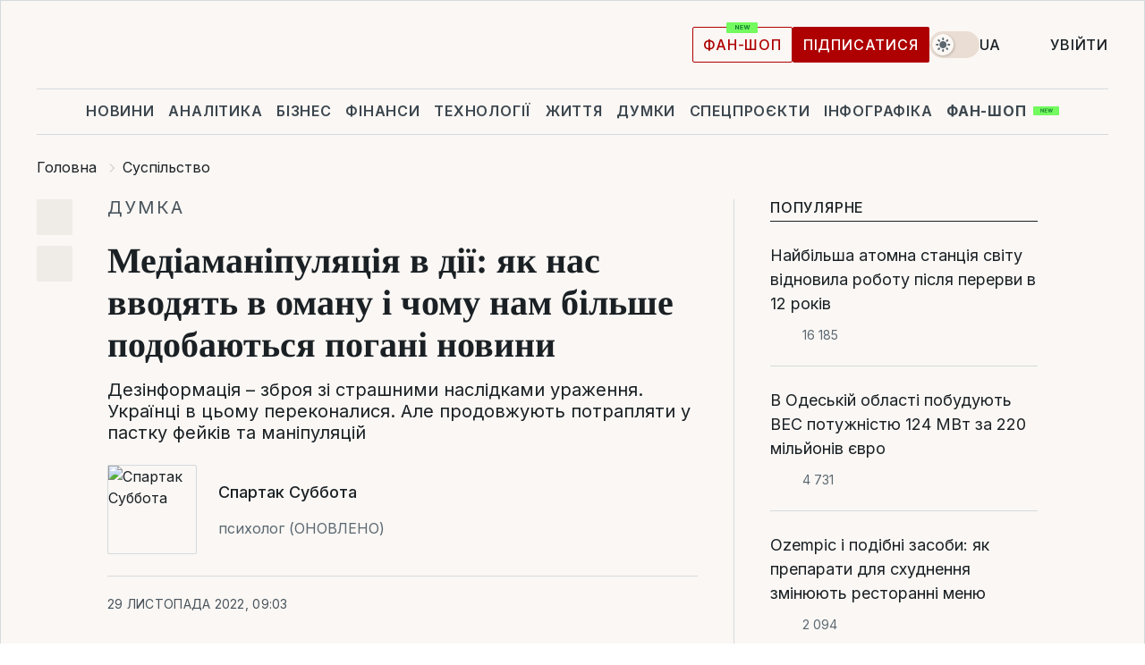

--- FILE ---
content_type: text/html; charset=UTF-8
request_url: https://www.liga.net/ua/society/opinion/mediamanipulyatsiya-kak-nas-vvodyat-v-zablujdenie-i-pochemu-nam-bolshe-nravyatsya-plohie-novosti
body_size: 32753
content:
<!DOCTYPE html>
<html data-project="main" lang="uk"
      data-theme="light">
<head>
    <meta charset="UTF-8">
    <meta name="description" content="Дезінформація – зброя зі страшними наслідками ураження. Українці в цьому переконалися. Але продовжують потрапляти у пастку фейків та маніпуляцій" >
<meta name="twitter:card" content="summary_large_image" >
<meta name="twitter:site" content="@LIGA.net" >
<meta name="twitter:title" content="Медіаманіпуляція в дії: як нас вводять в оману і чому нам більше подобаються погані новини" >
<meta name="twitter:description" content="Дезінформація – зброя зі страшними наслідками ураження. Українці в цьому переконалися. Але продовжують потрапляти у пастку фейків та маніпуляцій" >
<meta name="twitter:image" content="https://storage.liga.net/images/general/opinion/opinion-2675-ua.png?v=1769047020" >
<meta property="og:site_name" content="LIGA.net" >
<meta property="og:type" content="article" >
<meta property="og:url" content="https://www.liga.net/ua/society/opinion/mediamanipulyatsiya-kak-nas-vvodyat-v-zablujdenie-i-pochemu-nam-bolshe-nravyatsya-plohie-novosti" >
<meta property="og:title" content="Медіаманіпуляція в дії: як нас вводять в оману і чому нам більше подобаються погані новини" >
<meta property="og:description" content="Дезінформація – зброя зі страшними наслідками ураження. Українці в цьому переконалися. Але продовжують потрапляти у пастку фейків та маніпуляцій" >
<meta property="og:image" content="https://storage.liga.net/images/general/opinion/opinion-2675-ua.png?v=1769047020" >
<meta property="article:published_time" content="2022-11-29 09:03:44" >
<meta property="article:modified_time" content="2022-11-28 17:30:53" >
<meta property="article:publisher" content="https://www.facebook.com/liga.net" >
<meta property="article:section" content="Суспільство" >
<meta name="robots" content="index, follow, max-image-preview:large" >
<meta property="article:tag" content="спартак суббота" >
<meta name="keywords" content="дезінформація, фейки, маніпуляція, війна в Україні, стрес, інформація, спартак суббота" >
<meta name="news_keywords" content="дезінформація, фейки, маніпуляція, війна в Україні, стрес, інформація, спартак суббота" >
<meta http-equiv="X-UA-Compatible" content="IE=edge" >
<meta name="csrf-token" content="" ><title>Медіаманіпуляція в дії: як нас вводять в оману і чому нам більше подобаються погані новини: Спартак Суббота | Новини України | LIGA.net</title><!-- DNS prefetch -->
<link rel='dns-prefetch' href='//securepubads.g.doubleclick.net' crossorigin>
<link rel='dns-prefetch' href='//adservice.google.com' crossorigin>
<link rel='dns-prefetch' href='//staticxx.facebook.com' crossorigin>
<link rel="dns-prefetch" href="//weserv.nl">

<link rel='preconnect' href='https://www.google-analytics.com' crossorigin>
<link rel='preconnect' href="https://google.com.ua" crossorigin>
<link rel='preconnect' href="https://google.com" crossorigin>
<link rel='preconnect' href="https://pagead2.googlesyndication.com" crossorigin>
<link rel='preconnect' href="https://securepubads.g.doubleclick.net" crossorigin>
<link rel='preconnect' href="https://stats.g.doubleclick.net" crossorigin>
<link rel='preconnect' href='https://www.facebook.com' crossorigin>
<link rel='preconnect' href='https://tpc.googlesyndication.com/' crossorigin>


<link rel='preconnect' href="https://ajax.googleapis.com" crossorigin>
<link rel='preconnect' href="https://cdn.ampproject.org" crossorigin>
<link rel='preconnect' href="https://adservice.google.com.ua" crossorigin>
<link rel='preconnect' href="https://www.googletagservices.com" crossorigin>
<link rel='preconnect' href="https://www.googletagmanager.com" crossorigin>
<link rel='preconnect' href="https://csi.gstatic.com" crossorigin>
<link rel='preconnect' href="https://tt.onthe.io" crossorigin>
<link rel='preconnect' href="https://cdn.onthe.io" crossorigin>
<link rel='preconnect' href="https://loadercdn.com/" crossorigin>
<link rel='preconnect' href="https://connect.facebook.net" crossorigin>
<link rel='preconnect' href="https://storage.googleapis.com" crossorigin>
<link rel="preconnect" href="https://images.weserv.nl" crossorigin>
<link rel="preconnect" href="https://wsrv.nl" crossorigin>
<link rel='preconnect' href="https://cdn.liga.net" crossorigin>

<link rel="alternate" type="application/rss+xml" title="LIGA.net. Політика і новини світу" href="https://www.liga.net/ua/news/all/rss.xml">
<link rel="alternate" type="application/rss+xml" title="LIGA.net. Новини бізнесу" href="https://www.liga.net/ua/biz/all/rss.xml">
<link rel="alternate" type="application/rss+xml" title="LIGA.net. Новини телекому та технологій" href="https://www.liga.net/ua/tech/all/rss.xml">
<link rel="alternate" type="application/rss+xml" title="LIGA.net. Life - корисні поради та новини" href="https://www.liga.net/ua/life/all/rss.xml">
<link rel="alternate" type="application/rss+xml" title="LIGA.net. Новини фінансового світу" href="https://www.liga.net/ua/fin/export/all.xml">
<link rel="alternate" type="application/rss+xml" title="LIGA.net. Блоги" href="https://www.liga.net/ua/rss/blog.xml">

<meta name="viewport" content="width=device-width, initial-scale=1.0, maximum-scale=5">
<meta name="color-scheme" content="light dark">
    <style>
        /* Перевіряємо, чи користувач раніше обрав темну тему або його система налаштована на темну тему */
        :root {
            color-scheme: light dark; /* Допомагає уникнути блимання */
        }

        html[data-theme='dark'],
        @media (prefers-color-scheme: dark) {
            body {
                background-color: #1A2024;
                color: #FAF7F4;
            }
            /* Додайте інші критичні стилі для темної теми */
        }
    </style>

<link rel="preload" href="https://cdn.liga.net/assets/fonts/Inter/Inter-Cyrillic.woff2" as="font" crossorigin type="font/woff2">
<link rel="preload" href="https://cdn.liga.net/assets/fonts/Inter/Inter-Latin.woff2" as="font" crossorigin type="font/woff2">
<link rel="preload" href="https://cdn.liga.net/assets/fonts/Tinos/Tinos-Bold-Latin.woff2" as="font" crossorigin type="font/woff2">
<link rel="preload" href="https://cdn.liga.net/assets/fonts/Tinos/Tinos-Bold-Cyrillic.woff2" as="font" crossorigin type="font/woff2">
<script src="/cdn-cgi/scripts/7d0fa10a/cloudflare-static/rocket-loader.min.js" data-cf-settings="3471dbbe51504f9676f0e0ce-|49"></script><link rel="preload" as="style" href="https://cdn.liga.net/assets/fonts/fonts.css" crossorigin="anonymous" onload="this.rel='stylesheet'"/>
<!--<link rel="stylesheet" href="https://cdn.liga.net/assets/fonts/fonts.css" media="print" onload="this.media='all'">-->

<meta property="fb:app_id" content="112838268763067">
<meta name="format-detection" content="telephone=no">

<link rel="publisher" href="https://plus.google.com/113610967144302019071">
<link rel="chrome-webstore-item" href="https://chrome.google.com/webstore/detail/noochlbenmacmjbccdfffbcloilhoceh">

<link rel="search" type="application/opensearchdescription+xml" title="LIGA.net" href="https://www.liga.net/search-ua.xml">

<!--for PWA-->
<link rel="apple-touch-icon" sizes="180x180" href="https://www.liga.net/design/images/pwa_icons/apple-touch-icon.png">
<link rel="icon" type="image/png" sizes="32x32" href="https://www.liga.net/design/images/pwa_icons/favicon-32x32.png">
<link rel="icon" type="image/png" sizes="16x16" href="https://www.liga.net/design/images/pwa_icons/favicon-16x16.png">
<link rel="manifest" href="https://www.liga.net/design/images/pwa_icons/site.webmanifest">
<link rel="mask-icon" href="https://www.liga.net/design/images/pwa_icons/safari-pinned-tab.svg" color="#e40d24">
<link rel="shortcut icon" href="https://www.liga.net/design/images/pwa_icons/favicon.ico">
<meta name="msapplication-TileColor" content="#e40d24">
<meta name="msapplication-config" content="https://www.liga.net/design/images/pwa_icons/browserconfig.xml">
<meta name="theme-color" content="#e40d24">
<!-- end for PWA-->

<link rel="stylesheet" href="https://cdn.liga.net/assets/css/global.css?v=2026012203" type="text/css">


<link href="https://www.liga.net/ua/society/opinion/mediamanipulyatsiya-kak-nas-vvodyat-v-zablujdenie-i-pochemu-nam-bolshe-nravyatsya-plohie-novosti" rel="canonical" >
<link href="https://www.liga.net/ua/amp/society/opinion/mediamanipulyatsiya-kak-nas-vvodyat-v-zablujdenie-i-pochemu-nam-bolshe-nravyatsya-plohie-novosti" rel="amphtml" >
<link href="https://www.liga.net/society/opinion/mediamanipulyatsiya-kak-nas-vvodyat-v-zablujdenie-i-pochemu-nam-bolshe-nravyatsya-plohie-novosti" hreflang="ru" rel="alternate" >
<link href="https://www.liga.net/ua/society/opinion/mediamanipulyatsiya-kak-nas-vvodyat-v-zablujdenie-i-pochemu-nam-bolshe-nravyatsya-plohie-novosti" hreflang="uk" rel="alternate" >
<link href="https://cdn.liga.net/pages/opinion/index.css?v=2026012203" media="screen" rel="stylesheet" type="text/css" >
<script src="/cdn-cgi/scripts/7d0fa10a/cloudflare-static/rocket-loader.min.js" data-cf-settings="3471dbbe51504f9676f0e0ce-|49"></script><link href="https://cdn.liga.net/pages/paywall/index.css?v=2026012203" media="print" rel="stylesheet" type="text/css" onload="this.media='all'" ><script type="3471dbbe51504f9676f0e0ce-text/javascript">var page_razdel = '0';
var page_theme_id = '0';
var page_rubric = 'society';
var page_tags = ["дезінформація","фейки","маніпуляція","війна в Україні","стрес","інформація","спартак суббота"];
var page_id = '4401959';
var page_url = '/ua/society/opinion/mediamanipulyatsiya-kak-nas-vvodyat-v-zablujdenie-i-pochemu-nam-bolshe-nravyatsya-plohie-novosti';
var page_domain = location.hostname;
var main_domain = 'https://www.liga.net';
var current_domain = 'https://www.liga.net';
var site_project = 'main';
var testUser = location.href.includes('?bannertest=1');
var cdn = 'https://cdn.liga.net';
var isCommercialArticle = '';
var socialProviders = [{"name":"facebook","url":"https:\/\/www.liga.net\/ua\/auth\/facebook","icon":"#fb-modal"},{"name":"google","url":"https:\/\/www.liga.net\/ua\/auth\/google","icon":"#google-modal"}];
</script>
    <script type="3471dbbe51504f9676f0e0ce-text/javascript">var dataLayer = window.dataLayer || [];
dataLayer.push({"articleID":"4401959","articleTitle":"\u041c\u0435\u0434\u0456\u0430\u043c\u0430\u043d\u0456\u043f\u0443\u043b\u044f\u0446\u0456\u044f \u0432 \u0434\u0456\u0457: \u044f\u043a \u043d\u0430\u0441 \u0432\u0432\u043e\u0434\u044f\u0442\u044c \u0432 \u043e\u043c\u0430\u043d\u0443 \u0456 \u0447\u043e\u043c\u0443 \u043d\u0430\u043c \u0431\u0456\u043b\u044c\u0448\u0435 \u043f\u043e\u0434\u043e\u0431\u0430\u044e\u0442\u044c\u0441\u044f \u043f\u043e\u0433\u0430\u043d\u0456 \u043d\u043e\u0432\u0438\u043d\u0438","articleSection":"","articleRubric":"\u0421\u0443\u0441\u043f\u0456\u043b\u044c\u0441\u0442\u0432\u043e","articleAuthors":"\u0422\u0435\u0442\u044f\u043d\u0430 \u041f\u0430\u0432\u043b\u0443\u0448\u0435\u043d\u043a\u043e","articleTranslators":"\u041e\u043b\u0435\u043d\u0430 \u041b\u043e\u0433\u0432\u0438\u043d\u0435\u043d\u043a\u043e","articleModifiedTime":"2022-11-28 17:30:53","articlePublishedtime":"2022-11-29 09:03:44","articleTags":"\u0434\u0435\u0437\u0456\u043d\u0444\u043e\u0440\u043c\u0430\u0446\u0456\u044f, \u0444\u0435\u0439\u043a\u0438, \u043c\u0430\u043d\u0456\u043f\u0443\u043b\u044f\u0446\u0456\u044f, \u0432\u0456\u0439\u043d\u0430 \u0432 \u0423\u043a\u0440\u0430\u0457\u043d\u0456, \u0441\u0442\u0440\u0435\u0441, \u0456\u043d\u0444\u043e\u0440\u043c\u0430\u0446\u0456\u044f, \u0441\u043f\u0430\u0440\u0442\u0430\u043a \u0441\u0443\u0431\u0431\u043e\u0442\u0430","articleType":"\u041c\u043d\u0435\u043d\u0438\u0435","articleWordCount":85,"has_aigen":0});</script>
    <script type="3471dbbe51504f9676f0e0ce-text/javascript">(function(w,d,s,l,i){w[l]=w[l]||[];w[l].push({'gtm.start': new Date().getTime(),event:'gtm.js'});var f=d.getElementsByTagName(s)[0], j=d.createElement(s),dl=l!='dataLayer'?'&l='+l:'';j.async=true;j.src='https://www.googletagmanager.com/gtm.js?id='+i+dl;f.parentNode.insertBefore(j,f);})(window,document,'script','dataLayer','GTM-5NJRMLH');</script>

    <script src="/beta/js/libs/cookies.js?v=2026012203" type="3471dbbe51504f9676f0e0ce-text/javascript"></script>
    <script type="3471dbbe51504f9676f0e0ce-text/javascript">
        const botPattern = "(googlebot\/|bot|Googlebot-Mobile|Googlebot-Image|Google favicon|Mediapartners-Google|bingbot|slurp|java|wget|curl|Lighthouse)";
        const re = new RegExp(botPattern, 'i');
        const userAgent = navigator.userAgent;

        let realAgent = true;

        if (re.test(userAgent)) {
            let realAgent = false;
        }

        if (typeof lang === "undefined") {
            var lang = document.getElementsByTagName('html')[0].getAttribute('lang');
        }

        if (typeof locale === "undefined") {
            var locale = 'uk_UA';
        }
        const api = Cookies.withAttributes({path: '/', domain: 'liga.net', secure: true})

        var is_login = Cookies.get('is_login'),
            is_subscribe = isSubscribe = Cookies.get('is_subscribe'),
            is_show_ad = isShowAd = Cookies.get('isShowAd')

        const isHideAdvert = function () {
            var hideAdvert = is_show_ad === 'false' && is_login === 'true' || typeof realAgent !== 'undefined' && realAgent == false;

            if (isCommercialArticle === 'true') {
                hideAdvert = true;
            }

            return hideAdvert;
        }
        var user_id = (Cookies.get("user_id") === "" || Cookies.get("user_id") === undefined) ? 0 : Cookies.get("user_id");
        var user_email = Cookies.get("email");
    </script>

    <style>
        #catfish-wrapper {
            position: fixed;
            left: 0;
            right: 0;
            display: none;
            padding: 10px 0;
            background: rgba(0, 0, 0, .6);
            z-index: 899999;
            bottom: 0 !important
        }

        @media (max-width: 766px) {
            #catfish-wrapper {
                bottom: 60px;
                padding: 0;
            }
        }

        #catfish-wrapper div {
            width: 100% !important;
            text-align: center !important
        }

        #catfish-close-btn {
            margin: 0;
            display: none;
            width: 28px !important;
            position: absolute;
            top: 0;
            right: 0;
            height: 28px;
            background-image: url('[data-uri]');
            background-size: 100%;
            background-color: rgba(255, 255, 255, 0.95);
            cursor: pointer;
            z-index: 110000
        }

        #catfish-close-btn.visible {
            display: block;
        }

        #div-gpt-ad-BRANDING {
            display: flex;
        }

        #div-gpt-ad-BRANDING iframe {

        }

        @media (min-width: 1200px) {

            #div-gpt-ad-BRANDING iframe {
                position: fixed;
                left: 0;
                right: 0;
                top: 0;
                bottom: 0;
                width: 100%;
                height: 100vh;
                z-index: 0;
            }
        }
    </style>
</head>
<body data-page="news-society-view">
<noscript><iframe src='https://www.googletagmanager.com/ns.html?id=GTM-5NJRMLH' height='0' width='0' style='display:none;visibility:hidden'></iframe></noscript>

<div data-client-type="all" data-ad-slot="liganet_TOP_branding" data-template="none"></div>

<div class="container is-border">
    
<div class="support-cta">
    <div class="support-cta__text">Відповідальна якісна журналістика</div>
    <a href="https://www.liga.net/ua/donation" class="button button-sm support-cta__btn">Підписатися</a>
</div>

<header class="header">
    <div class="header__top">
        <a href="https://www.liga.net/ua" class="header__logo" aria-label="logo">
            <svg class="header__logo-icon" width="212" height="54">
                <use xlink:href="#logo"></use>
            </svg>
            <span class="sr-only">liga.net</span>
        </a>

        <div class="header__actions">
            <!--    <a href="#" class="weather-widget header__weather">-->
<!--          <span class="weather-widget__temperature">-->
<!--              <svg class="weather-widget__temperature-icon">-->
<!--                <use xlink:href="#weather"></use>-->
<!--              </svg>-->
<!--              -7°С-->
<!--          </span>-->
<!--        <span class="weather-widget__city">Івано-Франківськ</span>-->
<!--    </a>-->

            <label class="theme-switcher">
                <input type="checkbox" class="theme-switcher__input" />
                <span class="theme-switcher__control"></span>

                <span class="sr-only">theme</span>
            </label>

            <div class="dropdown-widget header__language">
    <div class="dropdown-widget__current">
        UA        <svg width="10" height="6">
            <use xlink:href="#chevron-down"></use>
        </svg>
    </div>

    <ul class="dropdown-widget__list top">
        
            <li class="dropdown-widget__item">
                <a href="https://www.liga.net/society/opinion/mediamanipulyatsiya-kak-nas-vvodyat-v-zablujdenie-i-pochemu-nam-bolshe-nravyatsya-plohie-novosti" class="dropdown-widget__link" onclick="if (!window.__cfRLUnblockHandlers) return false; setLangCookie('ru')" data-cf-modified-3471dbbe51504f9676f0e0ce-="">
                    RU                </a>
            </li>
            </ul>
</div>

            <a href="https://shop.liga.net" target="_blank" class="button button-outline button-sm fan-btn hide-md" rel="nofollow">фан-шоп</a>

                            <a href="https://www.liga.net/ua/donation" class="button button-sm header__button header__button--last">Підписатися</a>
            
                            <div class="dropdown-widget__current js-show-auth">
                    <svg class="dropdown-widget__icon" width="14" height="15">
                        <use xlink:href="#user"></use>
                    </svg>
                    Увійти                </div>
            
            <button class="header__menu-btn js-toggle-menu">
                <svg width="14" height="14">
                    <use xlink:href="#menu-bar"></use>
                </svg>
                <span class="sr-only">Burger menu</span>
            </button>
        </div>
    </div>
</header>
<div class="header__bottom">
    <div class="search-widget header__search-for-menu">
        <form id="search_popup_menu" action="https://www.liga.net/ua/search/result" method="POST" class="search-widget__form">
            <input name="q" type="search" minlength="3" autocomplete="off" required placeholder="Пошук по сайту" class="search-widget__input">
            <button class="search-widget__send" type="submit" aria-label="Пошук">
                <svg>
                    <use xlink:href="#search-big"></use>
                </svg>
                <span class="sr-only">search-icon</span>
            </button>
        </form>
    </div>
    <a href="https://www.liga.net/ua" class="header__home hide-sm" aria-label="home">
        <svg class="header__home-icon">
            <use xlink:href="#home"></use>
        </svg>

        <span class="sr-only">home-icon</span>
    </a>
    <nav class="header-menu header__menu">

        <ul class="header-menu__list" id="menu">
            <li class="header-menu__item">
                <a href="https://news.liga.net/ua" class="header-menu__link">Новини</a>
            </li>
            <li class="header-menu__item">
                <a href="https://www.liga.net/ua/analytics" class="header-menu__link">Аналітика</a>
            </li>
            <li class="header-menu__item">
                <a href="https://biz.liga.net/ua" class="header-menu__link">Бізнес</a>
            </li>
            <li class="header-menu__item">
                <a href="https://finance.liga.net/ua" class="header-menu__link">Фінанси</a>
            </li>
            <li class="header-menu__item">
                <a href="https://tech.liga.net/ua" class="header-menu__link">Технології</a>
            </li>
            <li class="header-menu__item">
                <a href="https://life.liga.net" class="header-menu__link">Життя</a>
            </li>
            <li class="header-menu__item">
                <a href="https://www.liga.net/ua/opinion" class="header-menu__link">Думки</a>
            </li>
            <li class="header-menu__item">
                <a href="https://www.liga.net/ua/projects" class="header-menu__link">Спецпроєкти</a>
            </li>
            <li class="header-menu__item">
                <a href="https://www.liga.net/ua/infographic-of-the-day" class="header-menu__link">Інфографіка</a>
            </li>
            <li class="header-menu__item order">
                <a href="https://shop.liga.net" target="_blank" class="header-menu__link" rel="nofollow">
                    <b>фан-шоп</b>
                    <svg class="visible" width="29" height="10" viewBox="0 0 29 10" fill="none" xmlns="http://www.w3.org/2000/svg">
                        <rect width="29" height="9.94286" rx="0.951976" fill="#73FA5E"/>
                        <path d="M11.7062 2.51492V6.66016H10.9492L9.14577 4.05117H9.11541V6.66016H8.239V2.51492H9.00814L10.7974 5.12188H10.8338V2.51492H11.7062ZM12.7153 6.66016V2.51492H15.5085V3.2375H13.5917V4.22523H15.3647V4.94782H13.5917V5.93757H15.5165V6.66016H12.7153ZM17.4233 6.66016L16.2372 2.51492H17.1946L17.8807 5.39513H17.9151L18.6721 2.51492H19.4919L20.2468 5.4012H20.2833L20.9694 2.51492H21.9268L20.7407 6.66016H19.8866L19.0972 3.94996H19.0648L18.2774 6.66016H17.4233Z" fill="#187D31"/>
                    </svg>
                </a>
            </li>
                            <li class="header-menu__item">
                    <a href="https://www.liga.net/promocode/ua" class="header-menu__link">Промокоди</a>
                </li>
                <li class="header-menu__item">
                    <a href="https://file.liga.net/ua" class="header-menu__link">Досьє</a>
                </li>
                <li class="header-menu__item">
                    <a href="https://blog.liga.net" class="header-menu__link">Блоги</a>
                </li>
                <li class="header-menu__item">
                    <a href="https://www.liga.net/igaming//ua" class="header-menu__link">iGaming</a>
                </li>
                <li class="header-menu__item">
                    <a href="https://radnyky.liga.net/" class="header-menu__link">LIGA. Радників</a>
                </li>
                    </ul>
        <span class="header-menu__button" style="display: none;">...</span>
        <ul class="dropdown-widget header-menu__dropdown"></ul>
    </nav>

    <button type="button" class="header__search-btn js-toggle-search hide-sm" aria-label="Пошук">
        <svg>
            <use xlink:href="#search-big"></use>
        </svg>
        <span class="sr-only">searc-big-icon</span>
    </button>
</div>

<div class="search-widget header__search">
    <form id="search_popup" action="https://www.liga.net/ua/search/result" method="POST" class="search-widget__form">
        <input name="q" type="search" minlength="3" autocomplete="off" required placeholder="Пошук по сайту" class="search-widget__input">
        <button class="search-widget__send" type="submit" aria-label="Пошук">
            <svg>
                <use xlink:href="#search-big"></use>
            </svg>
            <span class="sr-only">search-big-icon-popup</span>
        </button>
    </form>
</div>


    
    
    <script type="application/ld+json">{"@context":"https:\/\/schema.org","@graph":[{"headline":"\u041c\u0435\u0434\u0456\u0430\u043c\u0430\u043d\u0456\u043f\u0443\u043b\u044f\u0446\u0456\u044f \u0432 \u0434\u0456\u0457: \u044f\u043a \u043d\u0430\u0441 \u0432\u0432\u043e\u0434\u044f\u0442\u044c \u0432 \u043e\u043c\u0430\u043d\u0443 \u0456 \u0447\u043e\u043c\u0443 \u043d\u0430\u043c \u0431\u0456\u043b\u044c\u0448\u0435 \u043f\u043e\u0434\u043e\u0431\u0430\u044e\u0442\u044c\u0441\u044f \u043f\u043e\u0433\u0430\u043d\u0456 \u043d\u043e\u0432\u0438\u043d\u0438","description":"\u0414\u0435\u0437\u0456\u043d\u0444\u043e\u0440\u043c\u0430\u0446\u0456\u044f \u2013 \u0437\u0431\u0440\u043e\u044f \u0437\u0456 \u0441\u0442\u0440\u0430\u0448\u043d\u0438\u043c\u0438 \u043d\u0430\u0441\u043b\u0456\u0434\u043a\u0430\u043c\u0438 \u0443\u0440\u0430\u0436\u0435\u043d\u043d\u044f. \u0423\u043a\u0440\u0430\u0457\u043d\u0446\u0456 \u0432 \u0446\u044c\u043e\u043c\u0443 \u043f\u0435\u0440\u0435\u043a\u043e\u043d\u0430\u043b\u0438\u0441\u044f. \u0410\u043b\u0435 \u043f\u0440\u043e\u0434\u043e\u0432\u0436\u0443\u044e\u0442\u044c \u043f\u043e\u0442\u0440\u0430\u043f\u043b\u044f\u0442\u0438 \u0443 \u043f\u0430\u0441\u0442\u043a\u0443 \u0444\u0435\u0439\u043a\u0456\u0432 \u0442\u0430 \u043c\u0430\u043d\u0456\u043f\u0443\u043b\u044f\u0446\u0456\u0439","name":"","url":"https:\/\/www.liga.net\/ua\/society\/opinion\/mediamanipulyatsiya-kak-nas-vvodyat-v-zablujdenie-i-pochemu-nam-bolshe-nravyatsya-plohie-novosti","mainEntityOfPage":"https:\/\/www.liga.net\/ua\/society\/opinion\/mediamanipulyatsiya-kak-nas-vvodyat-v-zablujdenie-i-pochemu-nam-bolshe-nravyatsya-plohie-novosti","datePublished":"2022-11-29T09:03:44+02:00","dateModified":"2022-11-28T17:30:53+02:00","publisher":{"name":"LIGA.net","logo":{"url":"https:\/\/www.liga.net\/public\/design\/images\/liga-sponsor.jpg","width":126,"height":34,"@type":"ImageObject","@context":"https:\/\/schema.org\/"},"@type":"Organization","@context":"https:\/\/schema.org\/"},"image":{"representativeOfPage":"true","url":"https:\/\/www.liga.net\/images\/general\/2022\/10\/14\/20221014193413-2662.png?v=1665765349","@type":"ImageObject","@context":"https:\/\/schema.org\/"},"articleSection":"\u0421\u0443\u0441\u043f\u0456\u043b\u044c\u0441\u0442\u0432\u043e","articleBody":"\u041c\u0438 \u0447\u0443\u0434\u043e\u0432\u043e \u0437\u043d\u0430\u0439\u043e\u043c\u0456 \u0437 \u0442\u0435\u0440\u043c\u0456\u043d\u043e\u043c \u0434\u0435\u0437\u0456\u043d\u0444\u043e\u0440\u043c\u0430\u0446\u0456\u044f, \u0437\u043d\u0430\u0454\u043c\u043e, \u0449\u043e \u043d\u043e\u0432\u0438\u043d\u0438 \u0432\u0430\u0440\u0442\u043e \u043f\u0435\u0440\u0435\u0432\u0456\u0440\u044f\u0442\u0438 \u0439 \u043c\u0438\u0441\u043b\u0438\u0442\u0438 \u043a\u0440\u0438\u0442\u0438\u0447\u043d\u043e. \u0423 \u043d\u0430\u0441 \u0434\u043e\u0441\u0438\u0442\u044c \u0430\u043a\u0442\u0438\u0432\u043d\u043e \u0440\u043e\u0437\u0432\u0438\u0432\u0430\u0454\u0442\u044c\u0441\u044f \u043a\u0443\u043b\u044c\u0442\u0443\u0440\u0430 \u0441\u043f\u043e\u0436\u0438\u0432\u0430\u043d\u043d\u044f \u0456\u043d\u0444\u043e\u0440\u043c\u0430\u0446\u0456\u0457. \u041e\u0434\u043d\u0430\u043a, \u0447\u0430\u0441\u043e\u043c \u043c\u0438 \u0442\u0435\u0436 \u043c\u043e\u0436\u0435\u043c\u043e \u043d\u0435 \u043e\u0434\u0440\u0430\u0437\u0443 \u0440\u043e\u0437\u043f\u0456\u0437\u043d\u0430\u0442\u0438 \u0444\u0435\u0439\u043a \u0447\u0438 \u0437\u0430\u0441\u0443\u043c\u043d\u0456\u0432\u0430\u0442\u0438\u0441\u044f \u0432 \u043f\u0435\u0432\u043d\u0438\u0445 \u0442\u0432\u0435\u0440\u0434\u0436\u0435\u043d\u043d\u044f\u0445.\u00a0\u041d\u0430\u0441\u043f\u0440\u0430\u0432\u0434\u0456 \u0456\u043d\u0444\u043e\u0440\u043c\u0430\u0446\u0456\u0439\u043d\u0430 \u043c\u0430\u043d\u0456\u043f\u0443\u043b\u044f\u0446\u0456\u044f \u2014 \u043c\u0438\u0441\u0442\u0435\u0446\u0442\u0432\u043e \u0434\u043e\u0441\u0438\u0442\u044c \u0442\u043e\u043d\u043a\u0435. \u041f\u0440\u043e\u043f\u043e\u043d\u0443\u044e \u0437 \u0442\u043e\u0447\u043a\u0438 \u0437\u043e\u0440\u0443 \u043f\u0441\u0438\u0445\u043e\u043b\u043e\u0433\u0456\u0457 \u0440\u043e\u0437\u0456\u0431\u0440\u0430\u0442\u0438, \u044f\u043a \u0441\u0430\u043c\u0435 \u043d\u0430\u0441 \u0432\u0432\u043e\u0434\u044f\u0442\u044c \u0432 \u043e\u043c\u0430\u043d\u0443, \u0445\u0442\u043e \u0431\u0456\u043b\u044c\u0448 \u0441\u0445\u0438\u043b\u044c\u043d\u0438\u0439 \u043f\u043e\u0448\u0438\u0440\u044e\u0432\u0430\u0442\u0438 \u0444\u0435\u0439\u043a\u0438 \u0442\u0430 \u0447\u043e\u043c\u0443 \u043f\u043e\u0433\u0430\u043d\u0456 \u043d\u043e\u0432\u0438\u043d\u0438 \u043f\u0440\u0438\u0432\u0435\u0440\u0442\u0430\u044e\u0442\u044c \u043d\u0430\u0448\u0443 \u0443\u0432\u0430\u0433\u0443.\u00a0\u0424\u043e\u043a\u0443\u0441 \u043d\u0430 \u043d\u0435\u0433\u0430\u0442\u0438\u0432\u0456 \u044f\u043a \u0441\u0430\u043c\u043e\u0437\u0430\u0445\u0438\u0441\u0442\u00a0\u041d\u0430\u0441\u043f\u0440\u0430\u0432\u0434\u0456 \u044f\u043a\u0438\u043c\u0438 \u0431 \u043e\u043f\u0442\u0438\u043c\u0456\u0441\u0442\u0430\u043c\u0438 \u043c\u0438 \u043d\u0435 \u0431\u0443\u043b\u0438, \u043d\u0430\u0448\u0430 \u0441\u0438\u0441\u0442\u0435\u043c\u0430 \u0437\u0430\u0432\u0436\u0434\u0438 \u0444\u043e\u043a\u0443\u0441\u0443\u0454\u0442\u044c\u0441\u044f \u043d\u0430 \u043f\u043e\u0433\u0430\u043d\u043e\u043c\u0443. \u0426\u0435 \u0437\u0430\u043a\u043b\u0430\u0434\u0435\u043d\u043e \u0432 \u043d\u0430\u0441 \u0435\u0432\u043e\u043b\u044e\u0446\u0456\u0439\u043d\u043e \u2014 \u0434\u0435 \u0431 \u043c\u0438 \u043d\u0435 \u0431\u0443\u043b\u0438, \u043f\u0435\u0440\u0448\u043e\u0447\u0435\u0440\u0433\u043e\u0432\u043e \u043d\u0430\u0448 \u043c\u043e\u0437\u043e\u043a \u0441\u043a\u0430\u043d\u0443\u0454, \u0447\u0438 \u0454 \u043d\u0435\u0431\u0435\u0437\u043f\u0435\u043a\u0430. \u0421\u0430\u043c\u0435 \u0442\u043e\u043c\u0443 \u0432\u0456\u043d \u043c\u043e\u0436\u0435 \u043f\u0435\u0440\u0435\u0434\u0431\u0430\u0447\u0438\u0442\u0438 \u0437\u0430\u0433\u0440\u043e\u0437\u0443 \u0442\u0430 \u043f\u043e\u043f\u0435\u0440\u0435\u0434\u0438\u0442\u0438 \u0457\u0457.\u00a0\u0417 \u043d\u043e\u0432\u0438\u043d\u0430\u043c\u0438 \u0442\u0430\u043a \u0441\u0430\u043c\u043e \u2013 \u043c\u0438 \u0431\u0456\u043b\u044c\u0448\u0435 \u0444\u043e\u043a\u0443\u0441\u0443\u0454\u043c\u043e\u0441\u044f \u0441\u0430\u043c\u0435 \u043d\u0430 \u043f\u043e\u0433\u0430\u043d\u0438\u0445. \u0414\u043e \u0442\u043e\u0433\u043e \u0436 \u043d\u0435\u0433\u0430\u0442\u0438\u0432 \u0441\u043f\u0440\u0438\u0439\u043c\u0430\u0454\u0442\u044c\u0441\u044f \u044f\u0441\u043a\u0440\u0430\u0432\u0456\u0448\u0435 \u0442\u0430 \u0437\u0430\u043f\u0430\u043c\u2019\u044f\u0442\u043e\u0432\u0443\u0454\u0442\u044c\u0441\u044f.\u00a0\u00a0\u0422\u0443\u0442 \u0431\u0443\u0434\u0435 \u0434\u043e\u0440\u0435\u0447\u043d\u0438\u043c \u0437\u0433\u0430\u0434\u0430\u0442\u0438 \u043a\u043e\u0433\u043d\u0456\u0442\u0438\u0432\u043d\u0435 \u0443\u043f\u0435\u0440\u0435\u0434\u0436\u0435\u043d\u043d\u044f &quot;\u0443\u0445\u0438\u043b \u0434\u043e \u043d\u0435\u0433\u0430\u0442\u0438\u0432\u0443&quot;. \u0419\u043e\u0433\u043e \u0444\u0435\u043d\u043e\u043c\u0435\u043d \u043f\u043e\u043b\u044f\u0433\u0430\u0454 \u0432 \u0442\u043e\u043c\u0443, \u0449\u043e \u043d\u0430\u0448\u0430 \u043d\u0435\u0440\u0432\u043e\u0432\u0430 \u0441\u0438\u0441\u0442\u0435\u043c\u0430 \u0441\u0445\u0438\u043b\u044c\u043d\u0430 \u0431\u0456\u043b\u044c\u0448\u0435 \u0434\u043e\u0432\u0456\u0440\u044f\u0442\u0438 \u0441\u0430\u043c\u0435 \u043f\u043e\u0433\u0430\u043d\u0438\u043c \u043d\u043e\u0432\u0438\u043d\u0430\u043c.\u00a0\u0420\u0430\u0437\u043e\u043c \u0437 \u0442\u0438\u043c, \u0454 \u0449\u0435 \u043e\u0434\u0438\u043d \u0446\u0456\u043a\u0430\u0432\u0438\u0439 \u043c\u043e\u043c\u0435\u043d\u0442 \u2014 \u0449\u043e \u0431\u0456\u043b\u044c\u0448\u0435 \u043c\u0438 \u0447\u0443\u0454\u043c\u043e \u043f\u0435\u0432\u043d\u0443 \u0456\u043d\u0444\u043e\u0440\u043c\u0430\u0446\u0456\u044e, \u0442\u043e \u0431\u0456\u043b\u044c\u0448\u0435 \u0457\u0439 \u0434\u043e\u0432\u0456\u0440\u044f\u0454\u043c\u043e.\u00a0\u0420\u043e\u0437\u0433\u043b\u044f\u043d\u0435\u043c\u043e \u043d\u0430 \u043f\u0440\u0438\u043a\u043b\u0430\u0434\u0456: \u0432\u0438 \u043f\u0440\u043e\u0447\u0438\u0442\u0430\u043b\u0438 \u0444\u0435\u0439\u043a\u043e\u0432\u0443 \u043d\u043e\u0432\u0438\u043d\u0443, \u0432\u043e\u043d\u0430 \u043f\u0440\u0438\u0432\u0435\u0440\u043d\u0443\u043b\u0430 \u0432\u0430\u0448\u0443 \u0443\u0432\u0430\u0433\u0443. \u041f\u0456\u0437\u043d\u0456\u0448\u0435 \u0432\u0438 \u043f\u043e\u0431\u0430\u0447\u0438\u043b\u0438 \u0457\u0457 \u0449\u0435 \u0432 \u043e\u0434\u043d\u043e\u043c\u0443 \u043f\u0430\u0431\u043b\u0456\u043a\u0443, \u043c\u043e\u0436\u043b\u0438\u0432\u043e \u0445\u0442\u043e\u0441\u044c \u0437\u0440\u043e\u0431\u0438\u0432 \u0457\u0457 \u0440\u0435\u043f\u043e\u0441\u0442. \u041f\u043e\u0442\u0456\u043c \u0432\u0438 \u043f\u0440\u043e\u0447\u0438\u0442\u0430\u043b\u0438 \u043a\u043e\u043c\u0435\u043d\u0442\u0430\u0440\u0456 \u0442\u043e\u0449\u043e. \u0429\u043e \u0434\u0430\u043b\u0456, \u0442\u043e \u0431\u0456\u043b\u044c\u0448\u0435 \u043c\u0438 \u0432\u0456\u0440\u0438\u043c\u043e \u0432 \u043d\u044c\u043e\u0433\u043e. \u042f\u043a \u043c\u0456\u043d\u0456\u043c\u0443\u043c, \u0443 \u043d\u0430\u0441 \u0437&#039;\u044f\u0432\u043b\u044f\u0454\u0442\u044c\u0441\u044f \u0434\u0443\u043c\u043a\u0430:\u00a0 &quot;\u0410 \u043c\u043e\u0436\u0435 \u0446\u0435 \u043f\u0440\u0430\u0432\u0434\u0430?&quot; \u0426\u044f \u0442\u0435\u043d\u0434\u0435\u043d\u0446\u0456\u044f \u043c\u0430\u0454 \u043d\u0430\u0437\u0432\u0443 \u2014 \u0435\u0444\u0435\u043a\u0442 \u0437\u043d\u0430\u0439\u043e\u043c\u0441\u0442\u0432\u0430 \u0437 \u043e\u0431\u02bc\u0454\u043a\u0442\u043e\u043c.\u0422\u043e\u043c\u0443 \u0440\u0430\u0434\u0436\u0443 \u0447\u0438\u0442\u0430\u0442\u0438 \u0441\u0430\u043c\u0435 \u043e\u0444\u0456\u0446\u0456\u0439\u043d\u0456 \u0434\u0436\u0435\u0440\u0435\u043b\u0430 \u0442\u0430 \u0417\u041c\u0406 \u0437 \u0440\u0435\u043f\u0443\u0442\u0430\u0446\u0456\u0454\u044e \u0442\u0430 \u043a\u0440\u0435\u0434\u0438\u0442\u043e\u043c \u0434\u043e\u0432\u0456\u0440\u0438. \u0422\u0430\u043a \u0432\u0438 \u0444\u0456\u0437\u0438\u0447\u043d\u043e \u0437\u043c\u0435\u043d\u0448\u0443\u0454\u0442\u0435 \u043c\u043e\u0436\u043b\u0438\u0432\u0456\u0441\u0442\u044c \u043f\u043e\u0442\u0440\u0430\u043f\u0438\u0442\u0438 \u0443 \u0446\u044e \u043f\u0430\u0441\u0442\u043a\u0443.\u00a0\u041f\u043e\u0448\u0443\u043a \u0456\u043b\u044e\u0437\u043e\u0440\u043d\u0438\u0445 \u043f\u043e\u044f\u0441\u043d\u0435\u043d\u044c\u00a0\u00a0\u041b\u044e\u0434\u0438\u043d\u0456 \u043f\u043e\u0442\u0440\u0456\u0431\u043d\u043e \u0437\u043d\u0430\u0445\u043e\u0434\u0438\u0442\u0438 \u0432\u0437\u0430\u0454\u043c\u043e\u0437\u0432&#039;\u044f\u0437\u043e\u043a \u043c\u0456\u0436 \u0440\u0435\u0447\u0430\u043c\u0438. \u041d\u0430\u0448\u0430 \u043d\u0435\u0440\u0432\u043e\u0432\u0430 \u0441\u0438\u0441\u0442\u0435\u043c\u0430 \u043d\u0435 \u0442\u0435\u0440\u043f\u0438\u0442\u044c \u043d\u0435\u0432\u0438\u0437\u043d\u0430\u0447\u0435\u043d\u043e\u0441\u0442\u0456. \u041a\u043e\u043b\u0438 \u043c\u0438 \u043d\u0435 \u0440\u043e\u0437\u0443\u043c\u0456\u0454\u043c\u043e, \u0449\u043e \u0432\u0456\u0434\u0431\u0443\u0432\u0430\u0454\u0442\u044c\u0441\u044f, \u2014 \u0446\u0435 \u0432\u0438\u043a\u043b\u0438\u043a\u0430\u0454 \u0432\u0438\u0441\u043e\u043a\u0438\u0439 \u0440\u0456\u0432\u0435\u043d\u044c \u0442\u0440\u0438\u0432\u043e\u0433\u0438. \u041d\u0430\u0439\u0446\u0456\u043a\u0430\u0432\u0456\u0448\u0435 \u2013 \u0447\u0438\u043c \u0434\u0430\u043b\u0456 \u043c\u0438 \u0432\u0456\u0434 \u043c\u0456\u0441\u0446\u044f \u043f\u043e\u0434\u0456\u0439, \u0442\u0438\u043c \u0431\u0456\u043b\u044c\u0448\u0435 \u043d\u0430\u0448\u0430 \u043f\u043e\u0442\u0440\u0435\u0431\u0430 \u0432 \u0456\u043d\u0444\u043e\u0440\u043c\u0430\u0446\u0456\u0457.\u00a0\u041c\u043e\u0436\u043b\u0438\u0432\u043e \u0432\u0438 \u043f\u043e\u043c\u0456\u0447\u0430\u043b\u0438, \u0449\u043e \u043b\u044e\u0434\u0438, \u044f\u043a\u0456 \u0432\u0438\u0457\u0445\u0430\u043b\u0438 \u0437\u0430 \u043a\u043e\u0440\u0434\u043e\u043d, \u0441\u0445\u0438\u043b\u044c\u043d\u0456 \u0431\u0456\u043b\u044c\u0448\u0435 \u043f\u0435\u0440\u0435\u0439\u043c\u0430\u0442\u0438\u0441\u044f \u0442\u0430 \u0434\u0435\u0449\u043e \u043a\u0430\u0442\u0430\u0441\u0442\u0440\u043e\u0444\u0456\u0437\u0443\u0432\u0430\u0442\u0438 \u0441\u0438\u0442\u0443\u0430\u0446\u0456\u044e. \u041a\u043e\u043b\u0438 \u043b\u044e\u0434\u0438\u043d\u0430 \u0447\u043e\u0433\u043e\u0441\u044c \u043d\u0435 \u0440\u043e\u0437\u0443\u043c\u0456\u0454, \u0432\u043e\u043d\u0430 \u0447\u0456\u043f\u043b\u044f\u0454\u0442\u044c\u0441\u044f \u0437\u0430 \u0431\u0443\u0434\u044c-\u044f\u043a\u0443 \u0456\u043d\u0444\u043e\u0440\u043c\u0430\u0446\u0456\u044e, \u044f\u043a\u0430 \u043c\u043e\u0436\u0435 \u043f\u043e\u044f\u0441\u043d\u0438\u0442\u0438 \u0442\u0435, \u0449\u043e \u0432\u0456\u0434\u0431\u0443\u0432\u0430\u0454\u0442\u044c\u0441\u044f \u043d\u0430\u0432\u043a\u043e\u043b\u043e. \u0421\u0430\u043c\u0435 \u0442\u043e\u043c\u0443 \u0457\u0457 \u043f\u0438\u043b\u044c\u043d\u0456\u0441\u0442\u044c \u0434\u0435\u0449\u043e \u0437\u043c\u0435\u043d\u0448\u0443\u0454\u0442\u044c\u0441\u044f, \u0430 \u0432\u0440\u0430\u0437\u043b\u0438\u0432\u0456\u0441\u0442\u044c \u0434\u043e \u0432\u0456\u0440\u0438 \u0432 \u0441\u0443\u043c\u043d\u0456\u0432\u043d\u0456 \u0437\u0430\u044f\u0432\u0438 \u2014 \u0432\u0438\u0449\u0430.\u00a0\u0410 \u0442\u0435\u043f\u0435\u0440 \u0443\u044f\u0432\u0456\u0442\u044c: \u043b\u044e\u0434\u0438\u043d\u0430 \u0445\u0432\u0438\u043b\u044e\u0454\u0442\u044c\u0441\u044f, \u0448\u0443\u043a\u0430\u0454 \u043f\u043e\u044f\u0441\u043d\u0435\u043d\u043d\u044f, \u044f\u043a\u0456 \u043f\u0440\u0438\u043d\u0430\u0439\u043c\u043d\u0456 \u0441\u0442\u0432\u043e\u0440\u044f\u0442\u044c \u043f\u0435\u0432\u043d\u0443 \u0456\u043b\u044e\u0437\u0456\u044e \u043a\u043e\u043d\u0442\u0440\u043e\u043b\u044e, \u0456 \u0442\u0443\u0442 \u0431\u0430\u0447\u0438\u0442\u044c \u043f\u043e\u0432\u0456\u0434\u043e\u043c\u043b\u0435\u043d\u043d\u044f \u0437 \u0432\u0435\u043b\u0438\u043a\u043e\u044e \u043a\u0456\u043b\u044c\u043a\u0456\u0441\u0442\u044e \u0437\u043d\u0430\u043a\u0456\u0432 \u043e\u043a\u043b\u0438\u043a\u0443, \u0435\u043c\u043e\u0434\u0436\u0456, \u0437 \u043f\u0440\u0438\u043c\u0456\u0442\u043a\u043e\u044e &quot;\u0442\u0435\u0440\u043c\u0456\u043d\u043e\u0432\u043e!&quot; \u0442\u043e\u0449\u043e. \u0422\u0430\u043a\u0456 \u0440\u0435\u0447\u0456 \u2014 \u0442\u0435\u0436 \u043c\u0430\u043d\u0456\u043f\u0443\u043b\u044f\u0442\u0438\u0432\u043d\u0456. \u0422\u0430\u043a\u0438\u043c \u0447\u0438\u043d\u043e\u043c \u043d\u0430\u043c\u0430\u0433\u0430\u044e\u0442\u044c\u0441\u044f \u0432\u0438\u0432\u043e\u0434\u0438\u0442\u0438 \u043b\u044e\u0434\u0435\u0439 \u043d\u0430 \u0435\u043c\u043e\u0446\u0456\u0457. \u0422\u043e\u0436 \u0441\u043f\u0440\u0438\u0439\u043c\u0430\u0439\u0442\u0435 \u043f\u043e\u0434\u0456\u0431\u043d\u0456 \u0437\u0430\u043a\u043b\u0438\u043a\u0438 \u0442\u0430 \u043f\u0440\u0438\u0439\u043e\u043c\u0438 \u0441\u043a\u0435\u043f\u0442\u0438\u0447\u043d\u043e.\u00a0\u0424\u0435\u0439\u043a \u2013 \u044f\u043a \u043f\u043e\u0448\u0443\u043a \u0443\u0432\u0430\u0433\u0438 \u0442\u0430 \u0432\u0438\u0437\u043d\u0430\u043d\u043d\u044f\u00a0\u00a0\u0421\u043e\u0446\u0456\u0430\u043b\u044c\u043d\u0456 \u043f\u0441\u0438\u0445\u043e\u043b\u043e\u0433\u0438 \u0420\u043e\u043b\u0430\u043d\u0434 \u0406\u043c\u0445\u043e\u0432 \u0442\u0430 \u041f\u0456\u0430 \u041a\u0430\u0440\u043e\u043b\u0430\u0439\u043d \u041b\u0435\u043c\u0431\u0435\u0440\u0442\u0456 \u043f\u0440\u043e\u0432\u0435\u043b\u0438 \u0441\u0435\u0440\u0456\u044e \u0434\u043e\u0441\u0438\u0442\u044c \u0446\u0456\u043a\u0430\u0432\u0438\u0445 \u0435\u043a\u0441\u043f\u0435\u0440\u0438\u043c\u0435\u043d\u0442\u0456\u0432. \u0412\u043e\u043d\u0438 \u0432\u0438\u0433\u0430\u0434\u0443\u0432\u0430\u043b\u0438 \u0444\u0435\u0439\u043a \u0442\u0430 \u0432\u0456\u0434\u0441\u0442\u0435\u0436\u0443\u0432\u0430\u043b\u0438 \u0441\u0435\u0440\u0435\u0434 \u0440\u0456\u0437\u043d\u0438\u0445 \u0433\u0440\u0443\u043f \u0442\u0438\u0445, \u0445\u0442\u043e \u043f\u043e\u0448\u0438\u0440\u044e\u0454 \u0439\u043e\u0433\u043e. \u0420\u0435\u0437\u0443\u043b\u044c\u0442\u0430\u0442\u0438 \u0434\u043e\u0441\u043b\u0456\u0434\u0436\u0435\u043d\u043d\u044f \u043f\u043e\u043a\u0430\u0437\u0430\u043b\u0438, \u0449\u043e \u043e\u0434\u043d\u0430 \u0437 \u043f\u0440\u0438\u0447\u0438\u043d \u043f\u043e\u0448\u0438\u0440\u0435\u043d\u043d\u044f \u043d\u0435\u043f\u0440\u0430\u0432\u0434\u0438\u0432\u043e\u0457 \u043d\u043e\u0432\u0438\u043d\u0438, \u2014 \u0431\u0430\u0436\u0430\u043d\u043d\u044f \u043b\u044e\u0434\u0435\u0439 \u0432\u0456\u0434\u0447\u0443\u0442\u0438 \u0441\u0435\u0431\u0435 \u043e\u0441\u043e\u0431\u043b\u0438\u0432\u0438\u043c\u0438.\u00a0\u042f\u043a \u043f\u0440\u0438\u043a\u043b\u0430\u0434, \u043d\u0430 \u043f\u043e\u0447\u0430\u0442\u043a\u0443 \u043f\u043e\u0432\u043d\u043e\u043c\u0430\u0441\u0448\u0442\u0430\u0431\u043d\u043e\u0433\u043e \u0432\u0442\u043e\u0440\u0433\u043d\u0435\u043d\u043d\u044f \u0432 \u0441\u043e\u0446\u043c\u0435\u0440\u0435\u0436\u0430\u0445 \u0430\u043a\u0442\u0438\u0432\u043d\u043e \u0434\u0456\u043b\u0438\u043b\u0438\u0441\u044f \u043f\u043e\u0432\u0456\u0434\u043e\u043c\u043b\u0435\u043d\u043d\u044f\u043c \u043d\u0430 \u043a\u0448\u0442\u0430\u043b\u0442: &quot;\u0441\u044c\u043e\u0433\u043e\u0434\u043d\u0456 \u0442\u043e\u0447\u043d\u043e \u043d\u0430 \u043d\u0430\u0441 \u043d\u0430\u043f\u0430\u0434\u0443\u0442\u044c, \u043c\u0435\u043d\u0456 \u0441\u043a\u0430\u0437\u0430\u043b\u0438 \u0437\u043d\u0430\u0439\u043e\u043c\u0456 \u0437\u043d\u0430\u0439\u043e\u043c\u0438\u0445\u2026&quot;. \u0406 \u0442\u0430\u043a\u0456 \u0434\u043e\u043f\u0438\u0441\u0438 \u043c\u0430\u043b\u0438 \u043f\u043e\u043f\u0438\u0442, \u043f\u043e\u0448\u0438\u0440\u044e\u0432\u0430\u043b\u0438\u0441\u044c, \u0447\u0438\u043c \u043b\u0438\u0448\u0435 \u0441\u0442\u0432\u043e\u0440\u044e\u0432\u0430\u043b\u0438 \u0437\u0430\u0439\u0432\u0443 \u043f\u0430\u043d\u0456\u043a\u0443.\u00a0\u0422\u043e\u043c\u0443 \u0437\u0430\u0432\u0436\u0434\u0438 \u0448\u0443\u043a\u0430\u0439\u0442\u0435 \u043f\u0435\u0440\u0448\u043e\u0434\u0436\u0435\u0440\u0435\u043b\u043e: \u0430\u043d\u043e\u043d\u0456\u043c\u043d\u0456 \u0434\u0436\u0435\u0440\u0435\u043b\u0430 \u043d\u0430\u0432\u0440\u044f\u0434 \u0447\u0438 \u043f\u0440\u0430\u0432\u0434\u0438\u0432\u0456, \u043d\u0430\u0432\u0456\u0442\u044c, \u044f\u043a\u0449\u043e \u043f\u0440\u043e \u043d\u0438\u0445 \u043f\u0438\u0448\u0443\u0442\u044c \u0442\u0430 \u0433\u043e\u0432\u043e\u0440\u044f\u0442\u044c \u0432\u0430\u0448\u0456 \u0431\u043b\u0438\u0437\u044c\u043a\u0456. \u042f\u043a\u0449\u043e \u0456\u043d\u0444\u043e\u0440\u043c\u0430\u0446\u0456\u044f \u0434\u0456\u0439\u0441\u043d\u043e \u0432\u0430\u0436\u043b\u0438\u0432\u0430 \u2014 \u0432\u0456\u0434\u043f\u043e\u0432\u0456\u0434\u043d\u0456 \u0434\u0435\u0440\u0436\u0430\u0432\u043d\u0456 \u043e\u0440\u0433\u0430\u043d\u0438 \u043e\u0431\u043e\u0432&#039;\u044f\u0437\u043a\u043e\u0432\u043e \u0457\u0457 \u043f\u043e\u0432\u0456\u0434\u043e\u043c\u043b\u044f\u0442\u044c.\u00a0\u0412\u0442\u043e\u043c\u0430 \u0442\u0430 \u0441\u043a\u043b\u0430\u0434\u043d\u0456 \u043e\u0431\u0441\u0442\u0430\u0432\u0438\u043d\u0438, \u044f\u043a \u043f\u0440\u0438\u0432\u0456\u0434 \u0432\u0456\u0434\u043f\u043e\u0447\u0438\u0442\u0438 \u0432\u0456\u0434 \u043d\u043e\u0432\u0438\u043d\u041c\u0430\u0431\u0443\u0442\u044c, \u0432\u0438 \u043f\u043e\u043c\u0456\u0447\u0430\u043b\u0438, \u043a\u043e\u043b\u0438 \u0445\u0432\u043e\u0440\u0456\u0454\u0442\u0435, \u0432\u0442\u043e\u043c\u0438\u043b\u0438\u0441\u044f \u0447\u0438 \u043c\u0430\u0454\u0442\u0435 \u043f\u0435\u0432\u043d\u0456 \u043f\u0440\u043e\u0431\u043b\u0435\u043c\u0438 \u0432 \u0436\u0438\u0442\u0442\u0456, \u0432\u0430\u043c \u043d\u0435 \u0434\u043e \u043f\u0435\u0440\u0435\u0432\u0456\u0440\u043a\u0438 \u0442\u0430 \u0430\u043d\u0430\u043b\u0456\u0437\u0443 \u0456\u043d\u0444\u043e\u0440\u043c\u0430\u0446\u0456\u0457. \u041d\u0430\u0441\u043f\u0440\u0430\u0432\u0434\u0456 \u0446\u0456 \u0447\u0438\u043d\u043d\u0438\u043a\u0438 \u0432\u043f\u043b\u0438\u0432\u0430\u044e\u0442\u044c \u043d\u0430 \u043d\u0430\u0448\u0443 \u0443\u0432\u0430\u0436\u043d\u0456\u0441\u0442\u044c \u0442\u0430 \u043a\u0440\u0438\u0442\u0438\u0447\u043d\u0456\u0441\u0442\u044c.\u00a0\u0423 \u0442\u0430\u043a\u0456 \u043c\u043e\u043c\u0435\u043d\u0442\u0438 \u043a\u0440\u0430\u0449\u0435 \u0431\u0440\u0430\u0442\u0438 \u0456\u043d\u0444\u043e\u0440\u043c\u0430\u0446\u0456\u0439\u043d\u0443 \u043f\u0435\u0440\u0435\u0440\u0432\u0443, \u043d\u0456\u0436 \u0441\u043a\u0440\u043e\u043b\u0438\u0442\u0438 \u043d\u043e\u0432\u0438\u043d\u0438 \u0442\u0430 \u043b\u0438\u0448\u0435 \u0441\u0442\u0438\u043c\u0443\u043b\u044e\u0432\u0430\u0442\u0438 \u0434\u043e\u0434\u0430\u0442\u043a\u043e\u0432\u0438\u0439 \u0441\u0442\u0440\u0435\u0441 \u0442\u0430 \u0442\u0440\u0438\u0432\u043e\u0433\u0443.\u0412\u0441\u0456 \u043c\u0438 \u0436\u0438\u0432\u0456 \u043b\u044e\u0434\u0438 \u0439 \u043c\u043e\u0436\u0435\u043c\u043e \u0431\u0443\u0442\u0438 \u0432\u0440\u0430\u0437\u043b\u0438\u0432\u0438\u043c\u0438 \u0443 \u043f\u0435\u0432\u043d\u0456\u0439 \u0441\u0438\u0442\u0443\u0430\u0446\u0456\u0457, \u0456 \u0446\u0435 \u0432\u0430\u0436\u043b\u0438\u0432\u043e \u0440\u043e\u0437\u0443\u043c\u0456\u0442\u0438 \u0439 \u0431\u0443\u0442\u0438 \u0431\u0456\u043b\u044c\u0448 \u0443\u0432\u0430\u0436\u043d\u0438\u043c\u0438 \u0434\u043e \u0441\u0435\u0431\u0435 \u0442\u0430 \u0456\u043d\u0444\u043e\u0440\u043c\u0430\u0446\u0456\u0457, \u044f\u043a\u0443 \u043c\u0438 \u0441\u043f\u043e\u0436\u0438\u0432\u0430\u0454\u043c\u043e.","author":[{"name":"\u0421\u043f\u0430\u0440\u0442\u0430\u043a \u0421\u0443\u0431\u0431\u043e\u0442\u0430","knowsAbout":"","image":"https:\/\/wsrv.nl\/?output=webp&url=www.liga.net\/images\/general\/2022\/10\/14\/20221014193413-2662.png&w=100&h=100&fit=cover&a=right","url":"https:\/\/www.liga.net\/ua\/author\/spartak-subbota","jobTitle":"\u043f\u0441\u0438\u0445\u043e\u043b\u043e\u0433 (\u041e\u041d\u041e\u0412\u041b\u0415\u041d\u041e)","social":[],"email":"","@type":"Person","@context":"https:\/\/schema.org\/"}],"isAccessibleForFree":"False","hasPart":{"isAccessibleForFree":"False","cssSelector":".paywall","@type":"WebPageElement","@context":"https:\/\/schema.org\/"},"@type":"NewsArticle","@context":"https:\/\/schema.org\/"},{"name":"LIGA.net","legalName":"\u0406\u043d\u0444\u043e\u0440\u043c\u0430\u0446\u0456\u0439\u043d\u0435 \u0430\u0433\u0435\u043d\u0442\u0441\u0442\u0432\u043e &quot;\u041b\u0406\u0413\u0410\u0411\u0406\u0417\u041d\u0415\u0421\u0406\u041d\u0424\u041e\u0420\u041c&quot;","url":"https:\/\/www.liga.net\/","logo":{"url":"https:\/\/www.liga.net\/public\/design\/images\/liga-sponsor.jpg","@type":"ImageObject","@context":"https:\/\/schema.org\/"},"sameAs":["https:\/\/www.facebook.com\/liga.net","https:\/\/twitter.com\/LIGAnet","https:\/\/t.me\/liganet","https:\/\/www.instagram.com\/liga_net\/"],"foundingDate":"1997","address":{"streetAddress":"\u0432\u0443\u043b. \u041f\u0430\u0440\u043a\u043e\u0432\u043e-\u0421\u0456\u0440\u0435\u0446\u044c\u043a\u0430, 23","addressLocality":"\u041a\u0438\u0457\u0432","postalCode":"04112","addressCountry":"UA","contactType":"headquarters","@type":"PostalAddress","@context":"https:\/\/schema.org\/"},"contactPoint":{"contactType":"headquarters","email":"lenta@liga.net","telephone":"+38-044-538-01-11","areaServed":"UA","availableLanguage":["ru-UA","uk-UA","en-GB"],"@type":"ContactPoint","@context":"https:\/\/schema.org\/"},"@type":"NewsMediaOrganization","@context":"https:\/\/schema.org\/"}]}</script>    <div class="article_container">
<article
        class="article"
        data-type="opinion"
        data-news_id="4401959"
        data-project="main"
        data-adult="false"
        data-layer="[base64]">
    <ol class="breadcrumbs article__breadcrumbs" itemscope itemtype="https://schema.org/BreadcrumbList">
            <li itemprop="itemListElement" itemscope itemtype="https://schema.org/ListItem" class="breadcrumbs__item">
                            <a href="https://www.liga.net/ua" itemprop="item" class="breadcrumbs__link"><span itemprop="name">Головна</span></a>
                        <meta itemprop="position" content="1" />
        </li>
            <li itemprop="itemListElement" itemscope itemtype="https://schema.org/ListItem" class="breadcrumbs__item">
                            <a href="/ua/society" itemprop="item" class="breadcrumbs__link"><span itemprop="name">Суспільство</span></a>
                        <meta itemprop="position" content="2" />
        </li>
            <li itemprop="itemListElement" itemscope itemtype="https://schema.org/ListItem" class="breadcrumbs__item">
                            <a href="https://www.liga.net/ua/society/opinion/mediamanipulyatsiya-kak-nas-vvodyat-v-zablujdenie-i-pochemu-nam-bolshe-nravyatsya-plohie-novosti" itemprop="item" class="breadcrumbs__link"><span itemprop="name">Медіаманіпуляція в дії: як нас вводять в оману і чому нам більше подобаються погані новини</span></a>
                        <meta itemprop="position" content="3" />
        </li>
    </ol>

    <div class="article__container">
        <!-- article-grid -->
        <div class="article-grid article__grid">

            <!-- article-content -->
            <div class="article-content article-grid__content">

                <div class="article-content__inner have-badge">
                    <aside class="article-content__aside">
    <ul class="article-nav article-content__nav" data-vr-contentbox>
        <li class="article-nav__item">
            <button class="article-nav__link article-nav__link--favorite tooltip-bottom" data-favorite="4401959" data-title="В закладки">
                <svg>
                    <use xlink:href="#favorite2"></use>
                </svg>
            </button>
        </li>
                <li class="article-nav__item">
            <button class="article-nav__link tooltip-bottom" data-title="Поділитися">
                <svg>
                    <use xlink:href="#share"></use>
                </svg>
            </button>
            <div class="article-nav__popup share-popup">
                <div class="share-popup__close">
                    <svg width="16" height="16">
                        <use xlink:href="#close"></use>
                    </svg>
                </div>
                <div class="share-popup__title">
                    <div class="share-popup__icon">
                        <svg width="20" height="18">
                            <use xlink:href="#share"></use>
                        </svg>
                    </div>
                    Поділитися                </div>
                <ul class="share-popup__list">
                    <li class="share-popup__item">
                        <a href="https://twitter.com/intent/tweet?url=https://www.liga.net/ua/society/opinion/mediamanipulyatsiya-kak-nas-vvodyat-v-zablujdenie-i-pochemu-nam-bolshe-nravyatsya-plohie-novosti&text=Медіаманіпуляція в дії: як нас вводять в оману і чому нам більше подобаються погані новини" target="_blank" class="share-popup__link" data-title="Поділитись в X">
                            <svg>
                                <use xlink:href="#twiter-x"></use>
                            </svg>
                        </a>
                    </li>
                    <li class="share-popup__item">
                        <a class="share-popup__link" href="https://telegram.me/share/url?url=https://www.liga.net/ua/society/opinion/mediamanipulyatsiya-kak-nas-vvodyat-v-zablujdenie-i-pochemu-nam-bolshe-nravyatsya-plohie-novosti&text=Медіаманіпуляція в дії: як нас вводять в оману і чому нам більше подобаються погані новини" target="_blank" data-title="Поділитись в Telegram">
                            <svg>
                                <use xlink:href="#tg"></use>
                            </svg>
                        </a>
                    </li>
                    <li class="share-popup__item">
                        <a class="share-popup__link" href="https://www.facebook.com/sharer/sharer.php?u=https://www.liga.net/ua/society/opinion/mediamanipulyatsiya-kak-nas-vvodyat-v-zablujdenie-i-pochemu-nam-bolshe-nravyatsya-plohie-novosti" target="_blank" data-title="Поділитись в Facebook">
                            <svg>
                                <use xlink:href="#fb"></use>
                            </svg>
                        </a>
                    </li>
                </ul>
            </div>
        </li>
            </ul>
</aside>
                    <!-- article-header -->
                    <header class="article-header article-grid__header">
                                                <div class="article-header__chips"><span class="article-header__badge">Думка</span></div>                        <h1 class="article-header__title is-accent">Медіаманіпуляція в дії: як нас вводять в оману і чому нам більше подобаються погані новини</h1>
                                                                            <div class="article-header__caption">Дезінформація – зброя зі страшними наслідками ураження. Українці в цьому переконалися. Але продовжують потрапляти у пастку фейків та маніпуляцій</div>
                        
                                            <div class="opinion-card article-header__opinion-card">
                            <div class="opinion-card__photo">
                    <picture><source media="(max-width: 30px)" srcset="https://wsrv.nl/?output=webp&url=www.liga.net/images/general/2022/10/14/20221014193413-2662.png&w=30&h=30&fit=cover&a=right"><source media="(max-width: 30px)" srcset="https://wsrv.nl/?output=webp&url=www.liga.net/images/general/2022/10/14/20221014193413-2662.png&w=30&h=30&fit=cover&a=right 1x, https://wsrv.nl/?output=webp&url=www.liga.net/images/general/2022/10/14/20221014193413-2662.png&w=30&h=30&fit=cover&a=right&dpr=2 2x"><source media="(max-width: 60px)" srcset="https://wsrv.nl/?output=webp&url=www.liga.net/images/general/2022/10/14/20221014193413-2662.png&w=60&h=60&fit=cover&a=right"><source media="(max-width: 60px)" srcset="https://wsrv.nl/?output=webp&url=www.liga.net/images/general/2022/10/14/20221014193413-2662.png&w=60&h=60&fit=cover&a=right 1x, https://wsrv.nl/?output=webp&url=www.liga.net/images/general/2022/10/14/20221014193413-2662.png&w=60&h=60&fit=cover&a=right&dpr=2 2x"><source media="(max-width: 100px)" srcset="https://wsrv.nl/?output=webp&url=www.liga.net/images/general/2022/10/14/20221014193413-2662.png&w=100&h=100&fit=cover&a=right"><source media="(max-width: 100px)" srcset="https://wsrv.nl/?output=webp&url=www.liga.net/images/general/2022/10/14/20221014193413-2662.png&w=100&h=100&fit=cover&a=right 1x, https://wsrv.nl/?output=webp&url=www.liga.net/images/general/2022/10/14/20221014193413-2662.png&w=100&h=100&fit=cover&a=right&dpr=2 2x"><img src="https://wsrv.nl/?output=webp&url=www.liga.net/images/general/2022/10/14/20221014193413-2662.png&w=100&h=100&fit=cover&a=right" srcset="https://wsrv.nl/?output=webp&url=www.liga.net/images/general/2022/10/14/20221014193413-2662.png&w=100&h=100&fit=cover&a=right 1x, https://wsrv.nl/?output=webp&url=www.liga.net/images/general/2022/10/14/20221014193413-2662.png&w=100&h=100&fit=cover&a=right&dpr=2 2x" alt="Спартак Суббота" title="Спартак Суббота" width="100" height="100"></picture>                </div>
                        <div class="opinion-card__data">
                                    <a href="https://www.liga.net/ua/author/spartak-subbota"><span class="opinion-card__name">Спартак Суббота</span></a>
                                                    <div class="opinion-card__text">психолог (ОНОВЛЕНО)</div>
                            </div>
        </div>
    
                        <div class="article-header__actions">
                            <div class="article-header__info">
                                <time class="article-header__date" datetime="2022-11-29T09:03:44+02:00">29 листопада 2022, 09:03</time>
                                                            </div>
                        </div>
                    </header>
                    <!-- end article-header -->

                    <div class="article-body article-grid__body">
                        
                        
                        <p>Ми чудово знайомі з терміном дезінформація, знаємо, що новини варто перевіряти й мислити критично. У нас досить активно розвивається культура споживання інформації. Однак, часом ми теж можемо не одразу розпізнати фейк чи засумніватися в певних твердженнях. </p><p>Насправді інформаційна маніпуляція — мистецтво досить тонке. Пропоную з точки зору психології розібрати, як саме нас вводять в оману, хто більш схильний поширювати фейки та чому погані новини привертають нашу увагу. </p><p><b>Фокус на негативі як самозахист </b></p><div class="paywall">    <div class="paywall__header">        <div class="paywall__title">Читай повний матеріал з підпискою LIGA PRO</div><!--        <div class="paywall__caption">--><!--</div>-->    </div>    <div class="paywall__grid" data-paywall-subscriptions></div>        <div class="paywall__helper">        Вже маєте LIGA PRO? <a href="https://www.liga.net/ua/login?rdr=aHR0cHM6Ly93d3cubGlnYS5uZXQvdWEvc29jaWV0eS9vcGluaW9uL21lZGlhbWFuaXB1bHlhdHNpeWEta2FrLW5hcy12dm9keWF0LXYtemFibHVqZGVuaWUtaS1wb2NoZW11LW5hbS1ib2xzaGUtbnJhdnlhdHN5YS1wbG9oaWUtbm92b3N0aQ==" class="ajax-login">Авторизуйтесь</a>    </div>    </div>
                                                    <div class='article-informer'>
                                <p>Хочете стати колумністом LIGA.net – пишіть нам на <a href="/cdn-cgi/l/email-protection#f996899097909697b995909e98d7979c8d">пошту</a>. Але спершу, будь ласка, ознайомтесь із нашими <a href="https://www.liga.net/ua/opinion_rules">вимогами</a> до колонок.</p>                            </div>
                            <div class="article-informer">
                                Статті, що публікуються в розділі "Думки", відображають точку зору автора і можуть не збігатися з позицією редакції LIGA.net                            </div>
                        
                        <div class="b-blocks article-footer__widget" id="contentRoll">
            <div id="content_banner_block_main">
            <div data-type="_mgwidget" data-widget-id="1013247" data-src-id="www.liga.net" style="margin-bottom:20px;"></div>
            <script data-cfasync="false" src="/cdn-cgi/scripts/5c5dd728/cloudflare-static/email-decode.min.js"></script><script type="3471dbbe51504f9676f0e0ce-text/javascript">
                (function() {
                    const instanceId = 'contentRoll_' + Math.random().toString(36).substring(2, 9);

                    if (window[instanceId]) {
                        return;
                    }
                    window[instanceId] = true;

                    function loadMainRollScript() {
                        var head = document.getElementsByTagName('head')[0];
                        var script = document.createElement('script');
                        script.async = 'true';
                        script.src = "https://jsc.mgid.com/site/598308.js";
                        head.appendChild(script);
                        (function(w,q){w[q]=w[q]||[];w[q].push(["_mgc.load"])})(window,"_mgq");
                    }

                    let isAdvScriptLoaded = false;

                    function onScroll() {
                        const scrolledHeight = window.scrollY;
                        const viewportHeight = window.innerHeight;
                        if (scrolledHeight > 0.2 * viewportHeight && !isAdvScriptLoaded) {
                            isAdvScriptLoaded = true;
                            loadMainRollScript();
                            window.removeEventListener('scroll', onScroll);
                        }
                    }
                    window.addEventListener('scroll', onScroll);
                })();
            </script>
        </div>
    </div>
                        <div class="tags article__tags"><a href="https://www.liga.net/ua/tag/dezinformatsiya" class="tags__link">дезінформація</a><a href="https://www.liga.net/ua/tag/feyki" class="tags__link">фейки</a><a href="https://www.liga.net/ua/tag/manipulyatsiya" class="tags__link">маніпуляція</a><a href="https://www.liga.net/ua/tag/viyna-v-ukraini" class="tags__link">війна в Україні</a><a href="https://www.liga.net/ua/tag/stres" class="tags__link">стрес</a><a href="https://www.liga.net/ua/tag/informatsiya" class="tags__link">інформація</a><a href="https://www.liga.net/ua/tag/spartak-subbota" class="tags__link">спартак суббота</a></div>                    </div>
                </div>

                
<div class="article-footer article-content__footer">
    <div class="error-widget article-footer__widget">
        Якщо Ви помітили орфографічну помилку, виділіть її мишкою і натисніть Ctrl+Enter.    </div>
    
    <div class="comments-block" id="comment-list-4401959">
    <div class="comments-header-section">
        <div class="comments-header-row">
            <h3 class="comments-title">Коментарі (<span class="comments-count">0</span>)</h3>
                            <div class="comment-info-block">
                    Щоб долучитись до дискусії, <button class='login-link btn-link'>увійдіть у свій акаунт</button> та активуйте підписку.                </div>
                    </div>

        <div class="comments-header hidden"
             data-user-id="0"
             data-allowed-reactions='["\ud83d\udc4d","\u2764\ufe0f","\ud83d\udd25","\ud83d\ude0d","\ud83d\ude06","\ud83d\ude05","\ud83e\udd2d","\ud83e\udd73","\ud83c\udf89","\ud83d\ude2e","\ud83d\ude31","\ud83e\udd14","\ud83d\udc40","\ud83e\udd7a","\ud83d\ude2d","\ud83d\ude08"]'
             data-min-length="10"
             data-max-length="1000"
        ></div>

            </div>

    </div>

<script type="3471dbbe51504f9676f0e0ce-text/javascript">
    window.commentsConfig = {
        saveBtnContent: 'Зберегти',
        cancelBtnContent: 'Скасувати',
    }
</script><div class="b-blocks article-footer__widget" id='contentRoll2'>
        <!-- desktop -->
    <div id="bn_UVJNyX99Al"></div>
    <!-- mobile -->
    <div id="bn_1ow2eg5o8a"></div>
    <script type="3471dbbe51504f9676f0e0ce-text/javascript">
        (function() {
            const instanceId = 'contentRoll2_' + Math.random().toString(36).substring(2, 9);

            if (window[instanceId]) {
                return;
            }
            window[instanceId] = true;

            const isMobileCheck = window.innerWidth < 760;
            const loadScript = (placementId) => {
                (function(B,h,k){function w(a,x,y,m){function n(){var d=x.createElement("script");d.type="text/javascript";d.src=a;d.onerror=function(){e++;5>e?setTimeout(n,10):g(e+"!"+a)};d.onload=function(){m&&m();e&&g(e+"!"+a)};y.appendChild(d)}var e=0;n()}function z(){try{c=h.createElement("iframe"),c.style.setProperty("display","none","important"),c.id="rcMain",l.appendChild(c),b=c.contentWindow,f=b.document,f.open(),f.close(),p=f.body,Object.defineProperty(b,"rcBuf",{enumerable:!1,configurable:!1,writable:!1,
                value:[]}),w("https://go.rcvlink.com/static/main.js",f,p,function(){for(var a;b.rcBuf&&(a=b.rcBuf.shift());)b.postMessage(a,q)})}catch(a){r(a)}}function r(a){g(a.name+": "+a.message+"\t"+(a.stack?a.stack.replace(a.name+": "+a.message,""):""))}function g(a){console.error(a);(new Image).src="https://go.rcvlinks.com/err/?code="+k+"&ms="+((new Date).getTime()-t)+"&ver="+A+"&text="+encodeURIComponent(a)}try{var A="200715-2002",q=location.origin||location.protocol+"//"+location.hostname+(location.port?":"+location.port:""),l=h.getElementById("bn_"+
                k),u=Math.random().toString(36).substring(2,15),t=(new Date).getTime(),c,b,f,p;if(l){l.id="bn_"+u;var v={act:"init",id:k,rnd:u,ms:t};(c=h.getElementById("rcMain"))?b=c.contentWindow:z();b.rcMain?b.postMessage(v,q):b.rcBuf.push(v)}else g("!bn")}catch(a){r(a)}})(window,document,placementId);
            }

            let isScriptLoaded = false;

            function onScroll() {
                const scrolledHeight = window.scrollY;
                const viewportHeight = window.innerHeight;
                if (scrolledHeight > 0.2 * viewportHeight && !isScriptLoaded) {
                    isScriptLoaded = true;
                    if (!isMobileCheck) {
                        loadScript('UVJNyX99Al');
                    } else {
                        loadScript('1ow2eg5o8a')
                    }
                    window.removeEventListener('scroll', onScroll);
                }
            }
            window.addEventListener('scroll', onScroll);
        })();
        //recreativ
    </script>
    </div></div>            </div>
            <!-- end article-content -->

            <div class="article-sidebar article-grid__sidebar" data-vr-zone="Right Sidebar">
        <div class="js-b-block ad article-sidebar__widget" data-ad-slot="liganet_premium" data-client-type="all"></div>

    <div class="article-sidebar__widget">
    <div class="article-sidebar__title">Популярне</div>
    <div class="article-sidebar__cards">
                <article class="news-card" data-vr-contentbox="0">
            <a href="https://biz.liga.net/ua/all/all/novosti/yaponiia-vidnovyla-shche-odyn-iadernyy-enerhoblok-pislia-fukusimy" class="news-card__title" data-vr-contentbox-url="https://biz.liga.net/ua/all/all/novosti/yaponiia-vidnovyla-shche-odyn-iadernyy-enerhoblok-pislia-fukusimy">
                <h4 data-vr-headline>Найбільша атомна станція світу відновила роботу після перерви в 12 років</h4>
            </a>
            <div class="news-card__views">
                <svg class="news-card__views-icon">
                    <use xlink:href="#eye-small"></use>
                </svg>
                16 185            </div>
        </article>
                <article class="news-card" data-vr-contentbox="1">
            <a href="https://biz.liga.net/ua/all/all/novosti/v-odeskiy-oblasti-pobuduiut-ves-potuzhnistiu-124-mvt-za-220-milyoniv-ievro" class="news-card__title" data-vr-contentbox-url="https://biz.liga.net/ua/all/all/novosti/v-odeskiy-oblasti-pobuduiut-ves-potuzhnistiu-124-mvt-za-220-milyoniv-ievro">
                <h4 data-vr-headline>В Одеській області побудують ВЕС потужністю 124 МВт за 220 мільйонів євро</h4>
            </a>
            <div class="news-card__views">
                <svg class="news-card__views-icon">
                    <use xlink:href="#eye-small"></use>
                </svg>
                4 731            </div>
        </article>
                <article class="news-card" data-vr-contentbox="2">
            <a href="https://life.liga.net/poyasnennya/news/ozempic-i-podibni-zasoby-iak-preparaty-dlia-skhudnennia-zminiuiut-restoranni-meniu" class="news-card__title" data-vr-contentbox-url="https://life.liga.net/poyasnennya/news/ozempic-i-podibni-zasoby-iak-preparaty-dlia-skhudnennia-zminiuiut-restoranni-meniu">
                <h4 data-vr-headline>Ozempic і подібні засоби: як препарати для схуднення змінюють ресторанні меню</h4>
            </a>
            <div class="news-card__views">
                <svg class="news-card__views-icon">
                    <use xlink:href="#eye-small"></use>
                </svg>
                2 094            </div>
        </article>
                <article class="news-card" data-vr-contentbox="3">
            <a href="https://biz.liga.net/ua/all/tek/novosti/zahynuv-eksolova-ukrenerho-oleksiy-brekht" class="news-card__title" data-vr-contentbox-url="https://biz.liga.net/ua/all/tek/novosti/zahynuv-eksolova-ukrenerho-oleksiy-brekht">
                <h4 data-vr-headline>Топменеджер Укренерго загинув від удару струмом на підстанції</h4>
            </a>
            <div class="news-card__views">
                <svg class="news-card__views-icon">
                    <use xlink:href="#eye-small"></use>
                </svg>
                1 946            </div>
        </article>
                <article class="news-card" data-vr-contentbox="4">
            <a href="https://finance.liga.net/ua/ekonomika/novosti/bessent-investytsii-danii-v-oblihatsii-ssha-iak-i-sama-daniia-nichoho-ne-znachat" class="news-card__title" data-vr-contentbox-url="https://finance.liga.net/ua/ekonomika/novosti/bessent-investytsii-danii-v-oblihatsii-ssha-iak-i-sama-daniia-nichoho-ne-znachat">
                <h4 data-vr-headline>Бессент: Інвестиції Данії в облігації США, як і сама Данія, – нічого не значать</h4>
            </a>
            <div class="news-card__views">
                <svg class="news-card__views-icon">
                    <use xlink:href="#eye-small"></use>
                </svg>
                1 945            </div>
        </article>
            </div>
</div>
        <div class="js-b-block ad article-sidebar__widget" data-ad-slot="liganet_3_ros" data-client-type="all"></div>

        
<article class="spec-card is-long article-sidebar__widget" data-vr-contentbox="Position Special">
    <picture><source media="(max-width: 720px)" srcset="https://wsrv.nl/?output=webp&url=storage.liga.net/images/general/2026/01/17/20260117011336-7034.jpg&w=720&h=500&fit=cover"><source media="(max-width: 720px)" srcset="https://wsrv.nl/?output=webp&url=storage.liga.net/images/general/2026/01/17/20260117011336-7034.jpg&w=720&h=500&fit=cover 1x, https://wsrv.nl/?output=webp&url=storage.liga.net/images/general/2026/01/17/20260117011336-7034.jpg&w=720&h=500&fit=cover&dpr=2 2x"><source media="(max-width: 658px)" srcset="https://wsrv.nl/?output=webp&url=storage.liga.net/images/general/2026/01/17/20260117011336-7034.jpg&w=658&h=356&fit=cover"><source media="(max-width: 658px)" srcset="https://wsrv.nl/?output=webp&url=storage.liga.net/images/general/2026/01/17/20260117011336-7034.jpg&w=658&h=356&fit=cover 1x, https://wsrv.nl/?output=webp&url=storage.liga.net/images/general/2026/01/17/20260117011336-7034.jpg&w=658&h=356&fit=cover&dpr=2 2x"><img src="https://wsrv.nl/?output=webp&url=storage.liga.net/images/general/2026/01/17/20260117011336-7034.jpg&w=658&h=356&fit=cover" srcset="https://wsrv.nl/?output=webp&url=storage.liga.net/images/general/2026/01/17/20260117011336-7034.jpg&w=658&h=356&fit=cover 1x, https://wsrv.nl/?output=webp&url=storage.liga.net/images/general/2026/01/17/20260117011336-7034.jpg&w=658&h=356&fit=cover&dpr=2 2x" alt="Нові лідери озброєнь, Війна за чипи, Ніхто проти Путіна. Найкращі історії світу" title="Нові лідери озброєнь, Війна за чипи, Ніхто проти Путіна. Найкращі історії світу" width="658" height="356"></picture>    <a href="https://projects.liga.net/the-best-stories-of-the-world-17-01-2026/" class="spec-card__article" data-label="Історії" data-text=" Найкращі історії світу" data-vr-contentbox-url="https://projects.liga.net/the-best-stories-of-the-world-17-01-2026/">
        <h4 class="spec-card__title is-accent" data-vr-headline>Нові лідери озброєнь, Війна за чипи, Ніхто проти Путіна.</h4>
    </a>
</article>    
    
        <div class="js-b-block ad article-sidebar__widget">
        <div class="js-b-block__inner" data-before="Реклама">
            <div class="js-b-block__banner" id="meta-adv">
<!-- Composite Start -->
<div id="idealmedia_sidebarF6XWD">
    <script type="3471dbbe51504f9676f0e0ce-text/javascript">
        (function() {
            const instanceId = 'metaAdvert_' + Math.random().toString(36).substring(2, 9);

            if (window[instanceId]) {
                return;
            }
            window[instanceId] = true;

            let isScriptLoaded = false;

            function loadMetaAdvertScript(im_div) {
                const im_ua_div = document.createElement("div");
                im_ua_div.id = 'M295822ScriptRootC684727';
                im_div.appendChild(im_ua_div);
                const im_ua_html = '<div id="M295822PreloadC684727"><!--Загрузка...--></div>';
                im_ua_div.insertAdjacentHTML('afterbegin', im_ua_html);
                (function(){
                    var D=new Date(),d=document,b='body',ce='createElement',ac='appendChild',st='style',ds='display',n='none',gi='getElementById',lp=d.location.protocol,wp=lp.indexOf('http')==0?lp:'https:';
                    var i=d[ce]('iframe');i[st][ds]=n;d[gi]("M295822ScriptRootC684727")[ac](i);try{var iw=i.contentWindow.document;iw.open();iw.writeln("<ht"+"ml><bo"+"dy></bo"+"dy></ht"+"ml>");iw.close();var c=iw[b];}
                    catch(e){var iw=d;var c=d[gi]("M295822ScriptRootC684727");}var dv=iw[ce]('div');dv.id="MG_ID";dv[st][ds]=n;dv.innerHTML=684727;c[ac](dv);
                    var s=iw[ce]('script');s.async='async';s.defer='defer';s.charset='utf-8';s.src=wp+"//jsc.idealmedia.io/l/i/liga.net.684727.js?t="+D.getYear()+D.getMonth()+D.getUTCDate()+D.getUTCHours();c[ac](s);})();
            }

            function loadEnScript(im_div) {
                const im_eng_div = document.createElement("div");
                im_eng_div.id = 'M879633ScriptRootC1449072';
                im_div.appendChild(im_eng_div);
                const script = document.createElement('script');
                script.async = 'true';
                script.src = "https://jsc.idealmedia.io/e/n/en.liga.net.1449072.js";
                im_div.appendChild(script);
            }

            function onScroll() {
                const scrolledHeight = window.scrollY;
                const viewportHeight = window.innerHeight;
                if (scrolledHeight > 0.2 * viewportHeight && !isScriptLoaded) {
                    isScriptLoaded = true;
                    const im_div = document.getElementById("idealmedia_sidebarF6XWD");
                    if(document.documentElement.lang == 'en') {
                        loadEnScript(im_div);
                    } else {
                        loadMetaAdvertScript(im_div);
                    }
                    window.removeEventListener('scroll', onScroll);
                }
            }
        if (isShowAd === false && is_login === 'true') {
                //отключаем
            } else {
                //показываем
                window.addEventListener('scroll', onScroll);
            }
        })();
    </script>
</div>
<!-- Composite End --></div>
            <a href="https://www.liga.net/ua/donation" class="js-b-block__link">Відключити</a>
        </div>
    </div>

    <article class="news-card has-large-photo is-partners article-sidebar__widget" data-vr-contentbox="Position Partners">
    <a href="https://biz.liga.net/ua/all/all/article/zinoviy-kozytskyy-pro-enerhonezalezhnist-ukrainskyy-hazovydobutok-syniv-i-vidkryttia-halerei-zag" class="news-card__title" data-vr-contentbox-url="https://biz.liga.net/ua/all/all/article/zinoviy-kozytskyy-pro-enerhonezalezhnist-ukrainskyy-hazovydobutok-syniv-i-vidkryttia-halerei-zag">
        <h4 data-vr-headline>Зіновій Козицький про енергонезалежність, український газовидобуток, синів і відкриття галереї ZAG</h4>
    </a>
    <div class="news-card__actions">
        <span class="news-card__badge">Спецпроєкт<i data-title="Арт-галерея ZAG">
                <svg width="14" height="16"><use xlink:href="#info"></use></svg>
            </i></span>    </div>
    <a href="https://biz.liga.net/ua/all/all/article/zinoviy-kozytskyy-pro-enerhonezalezhnist-ukrainskyy-hazovydobutok-syniv-i-vidkryttia-halerei-zag" class="news-card__photo is-small">
        <picture><source media="(max-width: 258px)" srcset="https://wsrv.nl/?output=webp&url=storage.liga.net/images/general/2026/01/02/20260102103823-2981.jpg&w=258&h=160&fit=cover"><source media="(max-width: 258px)" srcset="https://wsrv.nl/?output=webp&url=storage.liga.net/images/general/2026/01/02/20260102103823-2981.jpg&w=258&h=160&fit=cover 1x, https://wsrv.nl/?output=webp&url=storage.liga.net/images/general/2026/01/02/20260102103823-2981.jpg&w=258&h=160&fit=cover&dpr=2 2x"><img src="https://wsrv.nl/?output=webp&url=storage.liga.net/images/general/2026/01/02/20260102103823-2981.jpg&w=258&h=160&fit=cover" srcset="https://wsrv.nl/?output=webp&url=storage.liga.net/images/general/2026/01/02/20260102103823-2981.jpg&w=258&h=160&fit=cover 1x, https://wsrv.nl/?output=webp&url=storage.liga.net/images/general/2026/01/02/20260102103823-2981.jpg&w=258&h=160&fit=cover&dpr=2 2x" alt="Зіновій Козицький про енергонезалежність, український газовидобуток, синів і відкриття галереї ZAG" title="Зіновій Козицький про енергонезалежність, український газовидобуток, синів і відкриття галереї ZAG" width="258" height="160"></picture>    </a>
</article>

        <div class="js-b-block ad article-sidebar__widget" data-ad-slot="liganet_rozetka" data-client-type="all"></div>
</div>        </div>
        <!-- end article-grid -->
    </div>
</article>
    </div>

<script type="3471dbbe51504f9676f0e0ce-text/javascript">
var dimensionAuthors = 'Спартак Суббота';
var dimensionExclusiv = 'Эксклюзив';
var dimensionEditors = 'Тетяна Павлушенко';
</script>

    
<footer class="footer">
    <div class="footer__top">

        <a href="https://www.liga.net/ua" class="footer__logo" aria-label="logo">
            <svg class="footer__logo-icon" width="153" height="30">
                <use xlink:href="#footer-logo"></use>
            </svg>

            <span class="sr-only">footer-logo</span>
        </a>

        
<ul class="s-networks footer__s-networks">
            <li class="s-networks__item">
            <a href="https://www.facebook.com/liga.net" class="s-networks__link" aria-label="fb">
                <svg class="s-networks__icon">
                    <use xlink:href="#fb"></use>
                </svg>
                <span class="sr-only">fb</span>
            </a>
        </li>
            <li class="s-networks__item">
            <a href="https://www.instagram.com/liga_net/" class="s-networks__link" aria-label="inst">
                <svg class="s-networks__icon">
                    <use xlink:href="#inst"></use>
                </svg>
                <span class="sr-only">inst</span>
            </a>
        </li>
            <li class="s-networks__item">
            <a href="https://twitter.com/LIGAnet" class="s-networks__link" aria-label="twiter-x">
                <svg class="s-networks__icon">
                    <use xlink:href="#twiter-x"></use>
                </svg>
                <span class="sr-only">twiter-x</span>
            </a>
        </li>
            <li class="s-networks__item">
            <a href="https://www.threads.net/@liga_net" class="s-networks__link" aria-label="threads">
                <svg class="s-networks__icon">
                    <use xlink:href="#threads"></use>
                </svg>
                <span class="sr-only">threads</span>
            </a>
        </li>
            <li class="s-networks__item">
            <a href="https://t.me/liganet" class="s-networks__link" aria-label="tg">
                <svg class="s-networks__icon">
                    <use xlink:href="#tg"></use>
                </svg>
                <span class="sr-only">tg</span>
            </a>
        </li>
            <li class="s-networks__item">
            <a href="https://whatsapp.com/channel/0029VaLzcDwBA1f7eSaulz0x" class="s-networks__link" aria-label="wa">
                <svg class="s-networks__icon">
                    <use xlink:href="#wa"></use>
                </svg>
                <span class="sr-only">wa</span>
            </a>
        </li>
            <li class="s-networks__item">
            <a href="https://www.youtube.com/@liga_net" class="s-networks__link" aria-label="youtube">
                <svg class="s-networks__icon">
                    <use xlink:href="#youtube"></use>
                </svg>
                <span class="sr-only">youtube</span>
            </a>
        </li>
            <li class="s-networks__item">
            <a href="https://www.tiktok.com/@liga.net.ua" class="s-networks__link" aria-label="tik-tok">
                <svg class="s-networks__icon">
                    <use xlink:href="#tik-tok"></use>
                </svg>
                <span class="sr-only">tik-tok</span>
            </a>
        </li>
    </ul>
        <div class="footer__buttons">
            <a href="https://www.liga.net/ua/donation" class="button button-md button-lg footer__button">Підписатися</a>
        </div>
    </div>

    
    <div class="footer-menu footer__menu">
            
    <ul class="footer-menu__list">
        <li class="footer-menu__item">
            <a href="https://news.liga.net/ua" class="footer-menu__link">Новини</a>
        </li>
        
                    <li class="footer-menu__item">
                <a href="https://news.liga.net/ua/politics" class="footer-menu__link">Політика</a>
            </li>
                    <li class="footer-menu__item">
                <a href="https://news.liga.net/ua/society" class="footer-menu__link">Суспільство</a>
            </li>
                    <li class="footer-menu__item">
                <a href="https://news.liga.net/ua/world" class="footer-menu__link">Світ</a>
            </li>
                    <li class="footer-menu__item">
                <a href="https://news.liga.net/ua/incidents" class="footer-menu__link">Надзвичайні події</a>
            </li>
                    <li class="footer-menu__item">
                <a href="https://news.liga.net/ua/kiev" class="footer-menu__link">Київ</a>
            </li>
                    <li class="footer-menu__item">
                <a href="https://news.liga.net/ua/sport" class="footer-menu__link">Спорт</a>
            </li>
                    <li class="footer-menu__item">
                <a href="https://news.liga.net/ua/region_news" class="footer-menu__link">Новини регіонів</a>
            </li>
                    <li class="footer-menu__item">
                <a href="https://news.liga.net/ua/other" class="footer-menu__link">Різне</a>
            </li>
            </ul>
            
    <ul class="footer-menu__list">
        <li class="footer-menu__item">
            <a href="https://biz.liga.net/ua" class="footer-menu__link">Бізнес</a>
        </li>
        
                    <li class="footer-menu__item">
                <a href="https://biz.liga.net/ua/ekonomika" class="footer-menu__link">Економіка</a>
            </li>
                    <li class="footer-menu__item">
                <a href="https://biz.liga.net/ua/pervye-litsa" class="footer-menu__link">Люди</a>
            </li>
                    <li class="footer-menu__item">
                <a href="https://biz.liga.net/ua/keysy" class="footer-menu__link">Ідеї та кейси</a>
            </li>
                    <li class="footer-menu__item">
                <a href="https://biz.liga.net/ua/progaz" class="footer-menu__link">ProГаз</a>
            </li>
                    <li class="footer-menu__item">
                <a href="https://biz.liga.net/ua/uaexport" class="footer-menu__link">UAExport</a>
            </li>
                    <li class="footer-menu__item">
                <a href="https://biz.liga.net/ua/tek" class="footer-menu__link">ТЕК</a>
            </li>
                    <li class="footer-menu__item">
                <a href="https://biz.liga.net/ua/avto" class="footer-menu__link">Авто</a>
            </li>
                    <li class="footer-menu__item">
                <a href="https://biz.liga.net/ua/transport" class="footer-menu__link">Транспорт</a>
            </li>
                    <li class="footer-menu__item">
                <a href="https://biz.liga.net/ua/nedvizhimost" class="footer-menu__link">Нерухомість</a>
            </li>
                    <li class="footer-menu__item">
                <a href="https://biz.liga.net/ua/prodovolstvie" class="footer-menu__link">Продовольство</a>
            </li>
                    <li class="footer-menu__item">
                <a href="https://biz.liga.net/ua/fmcg" class="footer-menu__link">FMCG</a>
            </li>
                    <li class="footer-menu__item">
                <a href="https://biz.liga.net/ua/press-release" class="footer-menu__link">Новини компаній</a>
            </li>
                    <li class="footer-menu__item">
                <a href="https://project.liga.net/projects/ukrfactology/" class="footer-menu__link">Українська фактологія</a>
            </li>
            </ul>
            
    <ul class="footer-menu__list">
        <li class="footer-menu__item">
            <a href="https://finance.liga.net/ua" class="footer-menu__link">Фінанси</a>
        </li>
        
                    <li class="footer-menu__item">
                <a href="https://finance.liga.net/ua/ekonomika" class="footer-menu__link">Економіка</a>
            </li>
                    <li class="footer-menu__item">
                <a href="https://finance.liga.net/ua/bank" class="footer-menu__link">Банки</a>
            </li>
                    <li class="footer-menu__item">
                <a href="https://finance.liga.net/ua/personal" class="footer-menu__link">Особисті гроші</a>
            </li>
                    <li class="footer-menu__item">
                <a href="https://finance.liga.net/ua/stock" class="footer-menu__link">Фондовий ринок</a>
            </li>
                    <li class="footer-menu__item">
                <a href="https://finance.liga.net/ua/currency/converter" class="footer-menu__link">Конвертер валют</a>
            </li>
                    <li class="footer-menu__item">
                <a href="https://finance.liga.net/ua/currency" class="footer-menu__link">Валюта</a>
            </li>
                    <li class="footer-menu__item">
                <a href="https://finance.liga.net/ua/metal" class="footer-menu__link">Банківські метали</a>
            </li>
                    <li class="footer-menu__item">
                <a href="https://www.liga.net/creditonline" class="footer-menu__link">Обрати кредит онлайн</a>
            </li>
                    <li class="footer-menu__item">
                <a href="https://finance.liga.net/ua/press-release" class="footer-menu__link">Новини компаній</a>
            </li>
            </ul>
            
    <ul class="footer-menu__list">
        <li class="footer-menu__item">
            <a href="https://tech.liga.net/ua" class="footer-menu__link">Технології</a>
        </li>
        
                    <li class="footer-menu__item">
                <a href="https://tech.liga.net/ua/technology" class="footer-menu__link">Технології</a>
            </li>
                    <li class="footer-menu__item">
                <a href="https://tech.liga.net/ua/telecom" class="footer-menu__link">Телеком</a>
            </li>
                    <li class="footer-menu__item">
                <a href="https://tech.liga.net/ua/gadgets" class="footer-menu__link">Гаджети</a>
            </li>
                    <li class="footer-menu__item">
                <a href="https://tech.liga.net/ua/ukraine" class="footer-menu__link">В Україні</a>
            </li>
                    <li class="footer-menu__item">
                <a href="https://tech.liga.net/ua/startups" class="footer-menu__link">Стартапи</a>
            </li>
                    <li class="footer-menu__item">
                <a href="https://tech.liga.net/ua/other" class="footer-menu__link">Різне</a>
            </li>
                    <li class="footer-menu__item">
                <a href="https://tech.liga.net/ua/press-release" class="footer-menu__link">Новини компаній</a>
            </li>
            </ul>
            
    <ul class="footer-menu__list">
        <li class="footer-menu__item">
            <a href="https://life.liga.net" class="footer-menu__link">Життя</a>
        </li>
        
                    <li class="footer-menu__item">
                <a href="https://life.liga.net/istoriyi" class="footer-menu__link">Історії</a>
            </li>
                    <li class="footer-menu__item">
                <a href="https://life.liga.net/porady" class="footer-menu__link">Поради</a>
            </li>
                    <li class="footer-menu__item">
                <a href="https://life.liga.net/poyasnennya" class="footer-menu__link">Пояснення</a>
            </li>
                    <li class="footer-menu__item">
                <a href="https://life.liga.net/rozvagy" class="footer-menu__link">Розваги</a>
            </li>
                    <li class="footer-menu__item">
                <a href="https://life.liga.net/recipe" class="footer-menu__link">Рецепти</a>
            </li>
            </ul>
            
    <ul class="footer-menu__list">
        <li class="footer-menu__item">
            <a href="https://file.liga.net/ua" class="footer-menu__link">Досьє</a>
        </li>
        
                    <li class="footer-menu__item">
                <a href="https://file.liga.net/ua/results" class="footer-menu__link">Всі досьє</a>
            </li>
                    <li class="footer-menu__item">
                <a href="https://file.liga.net/ua/persons" class="footer-menu__link">Персони</a>
            </li>
                    <li class="footer-menu__item">
                <a href="https://file.liga.net/ua/companies" class="footer-menu__link">Компанії</a>
            </li>
                    <li class="footer-menu__item">
                <a href="https://file.liga.net/ua/parties" class="footer-menu__link">Партії</a>
            </li>
                    <li class="footer-menu__item">
                <a href="https://file.liga.net/ua/holidays" class="footer-menu__link">Свята</a>
            </li>
                    <li class="footer-menu__item">
                <a href="https://file.liga.net/ua/organizations" class="footer-menu__link">Організації</a>
            </li>
            </ul>
    </div>

    <!-- footer-navigator  -->
    <div class="footer-navigator footer__navigator">
        <ul class="footer-navigator__list">
            <li class="footer-navigator__item">
                <a href="https://www.liga.net/ua/projects" class="footer-navigator__link">Спецпроєкти</a>
            </li>
            <li class="footer-navigator__item">
                <a href="https://www.liga.net/ua/opinion" class="footer-navigator__link">Думки</a>
            </li>
            <li class="footer-navigator__item">
                <a href="https://blog.liga.net" class="footer-navigator__link">Блоги</a>
            </li>
                        <li class="footer-navigator__item">
                <a href="https://www.liga.net/promocode/ua" class="footer-navigator__link">Промокоди</a>
            </li>
            <li class="footer-navigator__item">
                <a href="https://www.liga.net/crypto/ua" class="footer-navigator__link">Crypto</a>
            </li>
                        <li class="footer-navigator__item">
                <a href="https://www.liga.net/igaming//ua" class="footer-navigator__link">iGaming</a>
            </li>
                        <li class="footer-navigator__item">
                <a href="https://radnyky.liga.net/" class="footer-navigator__link">LIGA. Радників</a>
            </li>
                    </ul>
    </div>
    <!-- end footer-navigator  -->

    <nav class="footer-nav footer__nav">
        <ul class="footer-nav__list">
            <li class="footer-nav__item">
                <a href="https://about.liga.net/contacts/" class="footer-nav__link">Контакти</a>
            </li>
            <li class="footer-nav__item">
                <a href="https://about.liga.net/advertisers/" class="footer-nav__link">Реклама</a>
            </li>
            <li class="footer-nav__item">
                <a href="https://about.liga.net/reprint/" class="footer-nav__link">Правила використання матеріалів</a>
            </li>
            <li class="footer-nav__item">
                <a href="https://project.liga.net/projects/editorial_code/" class="footer-nav__link">Редакційний кодекс</a>
            </li>
            <li class="footer-nav__item">
                <a href="https://www.liga.net/ua/authors" class="footer-nav__link">Автори</a>
            </li>
            <li class="footer-nav__item">
                <a href="https://www.liga.net/ua/redaction" class="footer-nav__link">Редакція</a>
            </li>
            <li class="footer-nav__item">
                <a href="https://www.liga.net/ua/archive" class="footer-nav__link">Архів</a>
            </li>
            <li class="footer-nav__item">
                <a href="https://www.liga.net/ua/rss-page" class="footer-nav__link">RSS-розсилка</a>
            </li>
        </ul>
    </nav>
    <nav class="footer-nav footer__nav">
        <ul class="footer-nav__list">
            <li class="footer-nav__item">
                <a href="https://www.liga.net/ua/privacy_policy_new"
                   class="footer-nav__link">Політика конфіденційності та захисту персональних даних</a>
            </li>
            <li class="footer-nav__item">
                <a href="https://www.liga.net/ua/agreement_new"
                   class='footer-nav__link'>Умови користування сайтом</a>
            </li>
            <li class="footer-nav__item">
                <a href="https://www.liga.net/ua/oferta_new"
                   class='footer-nav__link'>Умови договору оферти</a>
            </li>
        </ul>
    </nav>
    <div class="partners-widget footer__partners">
        <a href="https://www.liga.net" class="partners-widget__link">
            <img loading="lazy" src="[data-uri]" data-src="https://cdn.liga.net/assets/img/partners/1.svg" width="123" height="25" alt="https://www.liga.net" class="partners-widget__img lazy">
            <span class="sr-only">https://www.liga.net</span>
        </a>
        <img loading="lazy" src="[data-uri]" data-src="https://cdn.liga.net/assets/img/partners/2.svg"  width="70" height="34" alt="pic" class="partners-widget__img lazy">
        <img loading="lazy" src="[data-uri]" data-src="https://cdn.liga.net/assets/img/partners/3.svg"  width="61" height="35" alt="pic" class="partners-widget__img lazy">
        <a href="https://about.liga.net/" class="partners-widget__link">
            <img loading="lazy" src="[data-uri]" data-src="https://cdn.liga.net/assets/img/partners/4.svg" width="165" height="33" alt="about.liga.net" class="partners-widget__img lazy">
            <span class="sr-only">about.liga.net</span>
        </a>
        <a href="https://serpstat.com/uk/" class="partners-widget__link">
            <img loading="lazy" src="[data-uri]" data-src="https://cdn.liga.net/assets/img/partners/5.svg" width="218" height="21" alt="serpstat.com" class="partners-widget__img lazy">
            <span class="sr-only">serpstat.com</span>
        </a>
        <a href="https://depositphotos.com/ua/" class="partners-widget__link">
            <img loading="lazy" src="[data-uri]" data-src="https://cdn.liga.net/assets/img/partners/6.svg" width="154" height="25" alt="depositphotos.com" class="partners-widget__img lazy">
            <span class="sr-only">depositphotos.com</span>
        </a>
        <a href="https://adlove.ua/" class="partners-widget__link">
            <img loading="lazy" src="[data-uri]" data-src="https://cdn.liga.net/assets/img/partners/7.svg" width="26" height="32" alt="adlove.ua" class="partners-widget__img lazy">
            <span class="sr-only">adlove.ua</span>
        </a>
        <a href="https://netpeak.net/" class="partners-widget__link">
            <img loading="lazy" src="[data-uri]" data-src="https://cdn.liga.net/assets/img/partners/8.svg" width="89" height="24" alt="netpeak.net" class="partners-widget__img lazy">
            <span class="sr-only">netpeak.net</span>
        </a>
        <a href="https://letshelp.com.ua/" class="partners-widget__link">
            <img loading="lazy" src="[data-uri]" data-src="https://cdn.liga.net/assets/img/partners/9.svg" width="129" height="25" alt="letshelp.com.ua" class="partners-widget__img lazy">
            <span class="sr-only">letshelp.com.ua</span>
        </a>
    </div>

    <div class="copyright footer__copyright">
        <div class="copyright__text">Матеріали зі знаками Ⓡ, Ⓟ, Новини компаній, Школа Бізнесу, Пресреліз, а також матеріали пресцентру ІА "ЛІГАБізнесІнформ" публікуються на правах реклами. Онлайн-медіа призначене для осіб старше 21 року.<br/><br/>ПАРТНЕРСЬКИЙ ПРОЄКТ — маркування для платних матеріалів, що створюються LIGA.net в партнерстві з замовником. Тексти та верстку готує відділ нативного контенту LIGA.net.<br/><br/>СПЕЦПРОЄКТ — маркування для статтей, що публікуються на правах реклами. Тексти створюються відділом нативного контенту LIGA.net або надаються рекламодавцем. До 1.07.2024 такі матеріали маркувалися ЗА ПІДТРИМКИ.</div>
        <div class="copyright__text">
            &copy; Інформаційна агенція ЛIГАБiзнесIнформ <br> 2007–2026            <br><br>Суб’єкт у сфері онлайн-медіа;<br>ідентифікатор медіа – R40-06105
            <a href="https://www.jti-app.com/report/gAqEWMLkOMLbwmxQ" target="_blank" rel="noopener" class="copyright__link">
                <svg>
                    <use xlink:href="#jti"></use>
                </svg>

                <span class="sr-only">jti</span>
            </a>
        </div>
    </div>
</footer></div>
<iframe name="n01150938" style="display:none"></iframe>
<script type="3471dbbe51504f9676f0e0ce-text/javascript">
    const csrfToken = document.querySelector('meta[name="csrf-token"]').getAttribute('content');

    if (site_project === "news" && (page_url === '' || page_url === '/ua' || page_url === '/en' || (page_rubric !== '' && page_rubric !== '0'))) {
        var premiumSlotSizes = {
            desktop: [[300, 600], [300, 250]],
            tablet: [640, 220],
            mobile: [[300, 600], [300, 250]]
        };
        var topSlotSizes = {
            desktop: [[728, 90], [750, 200]],
            tablet: [728, 90],
            mobile: [300, 100]
        };
    } else if (site_project === "life" && (page_url === '' || page_url === '/ru' || page_url === '/en')) {
        var premiumSlotSizes = {
            desktop: [300, 600],
            tablet: [300, 250],
            mobile: [[300, 600], [300, 250]]
        };
        var topSlotSizes = {
            desktop: [[980, 120], [750, 200], [728, 90]],
            tablet: [728, 90],
            mobile: [300, 100]
        };
    } else if ((site_project === "finance" || site_project === "tech") && (page_url === '' || page_url === '/ua' || page_url === '/en')) {
        var premiumSlotSizes = {
            desktop: [[300, 600], [300, 250]],
            tablet: [300, 250],
            mobile: [[300, 600], [300, 250]]
        };
        var topSlotSizes = {
            desktop: [[980, 120], [750, 200], [728, 90]],
            tablet: [[728, 90]],
            mobile: [300, 100]
        };
    } else if (page_id !== '0') {
        var premiumSlotSizes = {
            desktop: [[300, 600], [300, 250]],
            tablet: [[300, 600], [300, 250]],
            mobile: [[300, 250]]
        };
        var topSlotSizes = {
            desktop: [[750, 200], [728, 90], [728, 180]],
            tablet: [[728, 90], [728, 180]],
            mobile: [300, 100]
        };
    } else {
        var premiumSlotSizes = {
            desktop: [[300, 600], [300, 250]],
            tablet: [[300, 600], [300, 250]],
            mobile: [[300, 250]]
        };
        var topSlotSizes = {
            desktop: [[960, 200], [960, 120], [750, 200], [728, 90], [728, 180], [970, 250]],
            tablet: [[728, 90]],
            mobile: [300, 100]
        };
    }

    const slotConfig = {
        premium: {
            id: 'div-gpt-ad-PREMIUM',
            unit: 'liganet_premium',
            sizes: premiumSlotSizes,
            prebid: true,

            bids: [
                {
                    bidder: 'admixer',
                    params: {
                        zone: '6531e3a2-a7f6-479c-9903-9d2a5a1da5d3',
                    }
                },
                {
                    bidder: 'smartytech',
                    params: {
                        endpointId: 121,
                    }
                },
                {
                    bidder: 'setupad',
                    params: {
                        placement_id: '9179',
                        account_id: '2931'
                    }
                },
                {
                    bidder: 'adtelligent',
                    params: {
                       aid: 920000
                    }
                },
                {
                    bidder: 'oftmedia',
                    params: {
                        placementId: '34898495',
                    }
                }
            ],
        },
        top2: {
            id: 'div-gpt-ad-TOP2',
            unit: 'liganet_TOP2',
            sizes: topSlotSizes,
            prebid: false,

        },
        top3: {
            id: 'div-gpt-ad-TOP3',
            unit: 'liganet_TOP3',
            sizes: topSlotSizes,
            prebid: false,
        },
        top4: {
            id: 'div-gpt-ad-TOP4',
            unit: 'liganet_TOP4',
            sizes: topSlotSizes,
            prebid: false,
        },
        ros3: {
            id: 'div-gpt-ad-3ROS',
            unit: 'liganet_3_ros',
            prebid: false,
            sizes: {
                desktop: [300, 250],
                tablet: [300, 250],
                mobile: [300, 250]
            }
        },
        ros4: {
            id: 'div-gpt-ad-4ROS',
            unit: 'liganet_4_ros',
            prebid: false,
            sizes: {
                desktop: [300, 250],
                tablet: [300, 250],
                mobile: [300, 250]
            }
        },
        rozetka: {
            id: 'div-gpt-ad-ROZETKA',
            unit: 'liganet_rozetka',
            prebid: false,
            sizes: {
                desktop: [300, 250],
                tablet: [300, 250],
                mobile: [300, 250]
            }
        },
        rich_new: {
            id: 'div-gpt-ad-RICHNEW',
            unit: 'liganet_rich_new',
            sizes: {
                desktop: [[960, 180], [960, 200], [960, 120], [728, 90], [728, 180], [750, 200]],
                tablet: [[728, 90], [728, 180]],
                mobile: [[360, 240], [480, 240], [420, 240], [380, 240], [320, 240], [320, 200], [320, 100], [320, 50], [300, 100]]
            },
            prebid: false,
//            bids: [
//                {
//                    bidder: 'admixer',
//                    params: {
//                        zone: 'fa061bb7-9f7e-42f5-b78f-6c4ccc0a6eed',
//                    }
//                },
//                {
//                    bidder: 'smartytech',
//                    params: {
//                        endpointId: 121,
//                    }
//                },
//                {
//                    bidder: 'setupad',
//                    params: {
//                        placement_id: '9179',
//                        account_id: '2931'
//                    }
//                },
//                {
//                    bidder: 'adtelligent',
//                    params: {
//                        aid: 920001,
//                    }
//                },
//                {
//                    bidder: 'oftmedia',
//                    params: {
//                        placementId: '34898528',
//                    }
//                }
//            ],

            callback: (googletag) => {
                let catfishHidden = false,
                    catfishShow = false;

                document.getElementById('catfish-close-btn').addEventListener('click', (event) => {
                    document.getElementById('catfish-wrapper').style.cssText = "display: none;visibility: hidden";
                    catfishHidden = true
                });

                setTimeout(() => {
                    document.addEventListener("scroll", () => {
                        let scroll = window.scrollY;
                        let adInAdBLock = document.querySelector('[data-ad-slot="liganet_rich_new"]').childNodes[0];

                        if (!adInAdBLock) return;

                        if (scroll >= 300 && !catfishHidden && !catfishShow && adInAdBLock.childNodes[0] !== undefined) {
                            document.getElementById('catfish-close-btn').style.cssText = "display: block;visibility: visible";
                            document.getElementById('catfish-wrapper').style.cssText = "display: block;visibility: visible";
                            document.querySelector('[data-ad-slot="liganet_rich_new"]').style.display = "block";
                            catfishShow = true;
                        }
                    })
                }, 100)
            }
        },
        marketing: {
            id: 'div-gpt-ad-MARKETING',
            unit: 'liganet_marketing_intext',
            sizes: {
                desktop: ['fluid'],
                tablet: ['fluid'],
                mobile: ['fluid']
            }
        },
        rich: {
            id: 'div-gpt-ad-RICHOUT',
            unit: 'liganet_rich',
            sizes: {
                desktop: ['fluid'],
                tablet: ['fluid'],
                mobile: ['fluid']
            }
        },
        branding: {
            id: 'div-gpt-ad-BRANDING',
            unit: 'liganet_TOP_branding',
            sizes: {
                desktop: ['fluid'],
                tablet: ['fluid'],
                mobile: []
            },
            callback: (googletag) => {
                googletag.pubads().addEventListener('slotRenderEnded', function (event) {
                    var slotElementId = event.slot.getSlotElementId();

                    if (slotElementId == "div-gpt-ad-BRANDING") {
                        if (event.isEmpty == false) {
                            document.querySelector('body').setAttribute("data-branding", true);
                        }
                    }
                });
            }
        }
    }

    if (!isHideAdvert()) {
        let grid = document.querySelector('.section-default__grid--big');
        let lifeGrid = document.querySelector('.grid-layer--life');

        if (grid) {
            grid.classList.add('show-banner');
        }

        if (lifeGrid) {
            lifeGrid.classList.add('show-banner');
        }

        // fix problem on dossier with Mr is undefined
        let Mr;

        (function(Ir,Lr,_r,r){"use strict";function t(r){function u(){var r=I(ho);return G[Ro](r,Go,Jr+":"+Zr),r}function t(){var r,r=u();return q[Ro](ur,r),(r=D[Ro](r))[Qr]=pr,r}function g(){return(sr&&!It?jo:_o)+Nt+Bt+Vt}function O(r){var t;try{return Z[Ro](Or,r)<0&&(t=$[Ro](r,yr),rr[Ro](Or,r),rr[Ro](Er,t)),Er[Z[Ro](Or,r)]}catch(r){return Ar(r),0}}function a(){function r(r){for(var t,o,n="",t=0;t<r[nt];t++)n+=1==(o=e[er[Ro](r,t)-32])[nt]?o:ar(i+o);return n}function p(){function r(r,t){function l(r){return r?(y[r]=y[r]||gr(),y[r]):gr()}function n(r){for(var t=0;t<r[nt];t++)r[t]=l(r[t]);for(;t<2;t++)rr[Ro](r,gr());return tr[Ro](r," ")}function i(r,t){var o,n,e=f();if(t=t||r,r)for(n=br(t)+1,o=0;o<n;o++)q[Ro](e,i(br(r),t));return e}function p(r,t){return"<"+Hr+" "+tn+'="'+n(r)+'">'+(t||"")+"</"+Hr+">"}function f(r,t){var o=I(Hr);return G[Ro](o,tn,n([r])),t&&V[Ro](o,t),o}function h(){for(var r,t=arguments,r=0;r<t[nt];r++)t[r]="."+l(t[r]);return tr[Ro](t,",")}function o(r,t,o){function n(r){function t(r,t){return x[l(St+r)]=D+_r[2][r],p([St,Mt+t,St+r],p([xt],_r[0][r])+p([yt],_r[1][r]))}for(var o,n="",e=br(),i=r[2]*r[3],o=0;o<i;o++)n+=t((e+o)%_r[0][nt],(e+o)%5);return n}for(var e,i,f,a="",c=t[3],u=t[1],s=t[0],d=u[3]&&u[1]?p([no]):"",e=0;e<c[nt];e++)C[c[e]][3]||(a+=p([kt,kt+c[e]],n(C[c[e]][1])));for(a=p([mt+o],p([gt],a)),i=xr(),e=0;e<4;e++)i[Cr[e]]=s[e];for(e in u[2]&&(i[Cr[3]]=L(i[Cr[3]])+B[Ro](r)),f=h(mt+o)+"{"+(t[4]||""),i)i[e]&&(f+="margin-"+e+":"+(" "==i[e]?"auto":i[e]+"px")+";");f+=Po+Dr[u[0]],w+=f+="}",v[u[3]?1:0]+=d+a}function e(r){function t(r){return function(){Ir[pt][ht]=r}}var o,n,e;for(o in x)for(n=W[Ro](r,"."+o),e=0;e<n[nt];e++)_[Ro](n[e],qt,t(x[o]))}var a,c,u,v,s,d,b,g,m,x,y,w,A,k,S,z,M,R;try{if(j(r)[Jr]==to)return}catch(r){}for(v=["",""],s=f(),d=f(),b=I(an),g=I(Go),m=f(),x=xr(),y=xr(),w=h(At)+"{all:initial;display:block}"+h(gt)+"{z-index:99;overflow:hidden}"+h(no)+"{clear:both}"+h(no,an,kt)+"{display:block}"+h(St)+"{overflow:hidden;font-family:sans-serif;float:left;border:1px solid transparent;border-left:none;border-top:none;background-clip:padding-box;box-sizing:border-box;text-decoration:none;display:block;color:#fff;padding:4px;cursor:pointer}"+h(St)+":"+zt+" "+h(xt)+"{text-decoration:underline;}"+h(yt,wt,xt)+"{margin:1%;text-overflow:ellipsis;font-weight:700;font-size:14px;display:block}"+h(xt)+"{font-size:17px}"+h(yt)+"{font-weight:400;white-space:normal}",a=0;a<5;a++)w+=h(Mt+a)+"{background-color: #"+Tr[2*a]+"}"+h(Mt+a)+" "+h(yt)+"{color: #"+Tr[2*a+1]+"}";for(a=0;a<C[nt];a++)w+=h(kt+a)+C[a][4]+h(kt+a)+">"+h(St)+C[a][5];for(a=0;a<t[nt];a++)o(r,t[a],a);if(H[Ro](g,w),q[Ro](d,g),A=O(r)){for(a=0;a<br(5)+4;a++)k=f(),q[Ro](k,b),b=k;for(S=[f(At,v[0]),m,f(At,v[1]),d],a=0;a<S[nt];a++)for(q[Ro](s,S[a]),c=0;c<br(5)+2;c++)X[Ro](s,i(T),S[a]);for(e(s),z=E[Ro](A,an),M=[],a=0;a<z[nt];a++)M[a]=z[a];for(a=0;a<M[nt];a++)R=M[a],N[Ro](R)==A&&F[Ro](A,R);q[Ro](m,b),q[Ro](A,i(T)),q[Ro](A,s)}}var t,o,n,e,i,f,a,c,u,s,d,l;for(x(p,Ht),t=[],o=[],n=0,e=[],i=[],s=m(),a=0;a<h[nt];a++){for(i=y(Lr[3][h[a]]),c=0;c<i[nt];c++)f=i[c],Z[Ro](b,f)<0&&(rr[Ro](b,f),G[Ro](f,Go,Jr+":"+Zr));i[nt]&&(h=[])}for(a=0;a<s[nt];a++)for(d=[],l=Rr[a],v[a]=v[a]||[],c=0;c<s[a][nt];c++)if(f=s[a][c],rr[Ro](d,f),Z[Ro](v[a],f)<0){rr[Ro](v[a],f),Z[Ro](t,f)<0&&rr[Ro](t,f),o[n=Z[Ro](t,f)]=o[n]||[],rr[Ro](o[n],l);break}for(a=0;a<t[nt];a++)r(t[a],o[a])}var t,h,v,o,b,T,C,n,e,i,D,f,a,c,u,s,u,s,d,l;if(Mr){if(h=mr(Mr[2],","),v=[],o=xr(),b=[],T=8,C=Lr[2],n=Lr[1],e=mr(or[Ro](_r),"~"),i="0x0",D=Pt+"://"+oo+g()+"/c/"+Ft+"?"+Jt+"=",_r[0]=mr(r(_r[0])),_r[1]=mr(r(_r[1])),_r[2]=mr(_r[2]),!Rr)return Ar(_no+" "+an);for(t=0;t<C[nt];t++){for(f=mr(C[t]),a=or[Ro](f),c=mr(n[a]),u=L(f[6]),s=L(f[7]),u=!!(u&&u>P()||s&&s<P()),s="{width:"+100/c[2]+"%;height:"+100/c[3]+"%}",d="{width:"+c[0]+"px;height:"+c[1]+"px;border:0;",l=0;l<4;l++)f[l]&&(d+="margin-"+Cr[l]+":"+(" "==f[l]?"auto":f[l]+"px")+";");f[4]?d+="float:"+Cr[f[4]]:d+="clear:both",d+="}",C[t]=[a,c,f[5],u,d,s]}p()}}function o(){for(var r,t,o=mr(Mr[1],"$"),r=0;r<o[nt];r++)for(o[r]=mr(o[r]),t=0;t<4;t++)o[r][t]=mr(o[r][t],".");return o}function m(r){for(var t,o,n,e,i,f,a,c,u,s=[],d=s,t=0;t<Rr[nt];t++)if(r||(s[t]=[],d=s[t]),Rr[t])for(f=(i=Rr[t])[2],n=y(Lr[3][f[0]]),o=0;o<n[nt];o++){if(e=n[o],a=f[1],c=f[2],a)for(;N[Ro](e)&&a--;)e=N[Ro](e);if(c)for(u=T,c<0&&(u=R,c=0-c);u[Ro](e)&&c--;)e=u[Ro](e);rr[Ro](d,e)}return s}function n(){Lr=mr(Lr,"`"),Lr=[mr(Lr[0],"&"),mr(Lr[1],"&"),mr(Lr[2],"&"),mr(Lr[3],"|")],Mr=e(),Rr=o(),Ir[wr]=[t,0],p&&(Ar=r[Ur][lt][Mo](r[Ur])),x(s,_t)}function e(){for(var r,t,o,n,e,i,f=[],a=Ir[pt][Wt],c=a[nt],o=0;o<Lr[0][nt];o++)for(Lr[0][o]=mr(Lr[0][o],Br),r=mr(Lr[0][o][0]),n=0;n<r[nt];n++)if(i=(e=r[n])[nt],rr[Ro](f,e),e==Bt||e==a||ir[Ro](a,c-i)==e&&a[c-i-1]==Bt)return Lr[0][o];t||Ar("no",f)}function s(){function r(){var r=v[Ro](e);if(b[Ro](e)==f&&r[nt]>Ht)return t(r);i=l(),o()}function t(r){try{var t=I(To);return rr[Ro](Ir[wr],[g(),rn,"/"+uo,0]),H[Ro](t,Sr[Ro](r,vo,wr)),C(t)}catch(r){}}function o(r){if(r&&!sr++)return x(s,fo);if(l()-i<fo){if(sr++<3)return x(s,8*fo);cr||a()}}function n(){for(var r,t,o,n,e,n,o,i=m(1)[0],f=y(Ut+" :"+Qt+"(a)"),a=f[nt],c=br(jt),r=c;r<c+a&&(t=f[r%a],-1<Z[Ro](i,f)||!(pr=O(t)));r++);o=u(),n=I(an),e=I(Hr),q[Ro](pr,n),q[Ro](e,o),q[Ro](pr,e),o=(n=D[Ro](o))[Ur],h=n[Ho],ur=e,p&&(Ar=o[lt][Mo](o)),x(s,_t)}var e=new h,i=l(),f=Pt+"s://"+rn+g()+"/"+uo;k[Ro](e,vt,f),_[Ro](e,ut,r),_[Ro](e,lt,o);try{S[Ro](e,Ir[pt][ht])}catch(r){n()}}var i,f,x,c,d,y,E,I,l,p,h,i,v,b,w,A,L,k,S,_,z,j,M,i,H,N,i,R,T,B,P,X,q,F,C,W,d,D,d,J,U,$,G,K,Q,V,Y,i,Z,rr,tr,or,f,nr,er,ir,fr,ar,cr,ur,sr,dr,lr,pr,hr,vr,i,br,gr,mr,xr,yr,c,wr,Ar,kr,Sr,zr,Mr,Rr,Tr,Cr,Dr,Or,Er;r&&(i=r[bt],f=r[ko][yo],x=r[Ko][Mo](Ir),c=f(r[$r][so],Ut)[Do].call(Lt),d=f(r[$r][so],Co)[Do][Ro](Lt),y=i[xo][Mo](Lt),E=r[Wo][so][xo],I=i[bo][Mo](Lt),l=r[No][Bo],p=-1<i[Lo][Io](ao),i=(h=r[Ho])[so],v=f(i,Xo)[Do],b=f(i,qo)[Do],w=i[Zo],A=i[Yo],L=r[Rt],k=i[Fo],S=i[$o],_=r[nn],z=r[en],j=r[ro],M=r[at][ct],i=r[Jo][so],H=f(i,ft)[Oo],N=f(i,it)[Do],i=r[co][so],R=f(i,tt+Tt)[Do],T=f(i,rt+Tt)[Do],B=f(r[st][so],Yr)[Do],P=f(Ir,Kr)[Do],X=i[Zt],q=i[go],F=i[mo],C=q[Mo](d),W=i[xo],d=r[dt][so],D=f(d,Vr)[Do],J=f(d=r[Nr][so],lo)[Do],U=f(d,po)[Do],$=i[Qr],G=i[Qo],K=i[Vo],Q=i[Ao],V=f(i,Gr)[Oo],Y=f(r[Wo][so],Gr)[Oo],i=r[on][so],Z=i[Io],rr=i[ot],tr=i[Pr],or=i[et],f=r[Ct][so],nr=f[Ot],er=f[So],ir=f[Xt],fr=f[Xr],ar=r[Ct][zo],cr=Et&&!!r[Kt][Gt][$t](io),ur=c,sr=0,dr=r[qr][Fr],lr=r[qr][Wr],vr=(hr=r[ko])[wo][Dt](),i=function(){},br=function(r){return dr(lr()*(r||Ht))},gr=function(){return"c"+(jt*jt*jt+br(Ht*Ht*Ht))},mr=function(r,t){return nr[Ro](r,t||"|")},yr=(xr=function(){return new hr})(),c=Yt+br(),wr=c+Bo,Ar=i,kr=r[Uo],f=r[Ct][so],Sr=f[Eo],zr=f[Xt],Tr=mr("5d0a0a|fcc|"+"06522b|cdffd6|"+"06526d|b7d5e6|"+"a4510b|ffdfcc|"+"500a5d|fcc"),Cr=mr("top|right|bottom|left"),Dr=mr("absolute|static|relative"),yr[jr]=fn,i[Dt]=function(){return str},hr[wo]=i,hr[eo](hr[so]),Or=[],Er=[],Lt&&n())}var jr,Hr,Nr,Br,o,n,e,Pr,Xr,i,qr,Fr,Wr,Jr,Ur,$r,f,a,c,Gr,Kr,Qr,f,Vr,Yr,u,s,Zr,rt,tt,ot,d,l,nt,et,p,it,ft,at,ct,ut,h,st,dt,v,b,lt,pt,ht,vt,bt,gt,mt,xt,yt,wt,At,g,kt,St,zt,Mt,m,Rt,Tt,Ct,Dt,Ot,x,Et,It,y,w,Lt,A,_t=10,jt=_t*_t,Ht=3*jt,Nt="track",k="0x0",Bt=".",S="argon_",Pt="http",Xt="substr",qt="click",Ft="redirect",Wt="host",Jt="hash",Ut="body",z="top",$t="match",c="src",M=c+"doc",Gt="userAgent",R="message",Kt="navigator",Qt="not",Vt="net",T="debug",Yt="name",C="javascript",Zt="insertBefore",D="insertAdjacentHTML",ro="getComputedStyle",to="flex",oo=qt+Bt,no="clear",eo="freeze",io="OPR/",fo=Ht,ao=S+T+"=1",co="Element",uo="z",O=uo+"mc",E="this",so="prototype",a="Message",I="post"+a,lo="data",po="source",L="frame",ho="i"+L,vo=Yt+"274625294",bo="create"+co,f="Child",go="append"+f,mo="remove"+f,_="beforeend",j=L+co,c,xo=(c="querySelector")+"All",S,yo="getOwn"+(S="Property")+"Descriptor",wo="define"+S,Ao="getBoundingClientRect",ko="Object",So="charCodeAt",zo="fromCharCode",Mo="bind",Ro="call",To="script",Co="head",Do="get",Oo="set",Eo="replace",Io="indexOf",Lo="cookie",T,_o=uo+"fc",jo=uo+"hc",Ho="XMLHttp"+(T="Request"),f,No="Date",Bo="now",Po="position:",L,c,Xo=(L="response")+"Text",qo=L+"URL",Fo="open",Wo="ShadowRoot",Jo="Node",Uo="atob",$o="send",Go="style",S,Ko=Oo+"Timeout",L,Qo=Oo+"Attribute",Vo=(S="remove")+(L="Attribute"),Yo=Oo+T+(f="Header"),Zo=Do+(c="Response")+f,rn="s.",H="Status",tn="class",on="Array",c,N="parent",f,nn="add"+(f=(c="Event")+"Listener"),en=S+f,B="chrome",fn="closed",an="slot",Xt="substr",jr="mode",Hr="div",Nr=a+c,Br="*",o="type",n="Meta",e="X",Pr="join",Xr="slice",i="eval",qr="Math",Fr="floor",Wr="random",Jr="display",Ur="console",$r="Document",f,a,c,Gr=(f="inner")+(c="HTML"),Kr=f+(a="Width"),Qr="attachShadow",f,Vr=(f="content")+"Window",Yr="offset"+a,u=",",s,Zr="none",rt="next",tt="previous",ot="push",d="span",l="p",nt="length",et="shift",p,it="parentNode",ft="textContent",Zt="insertBefore",at="JSON",ct="parse",ut="load",h="re"+ut,st=c+co,dt=c+"IFrame"+co,v="mousedown",b=f+"-"+"language",lt="error",pt="location",ht="href",vt="POST",bt="document",gt="msl",mt="sl",xt="kt",yt="kd",wt="kp",At="czv",g,kt="z",St="i",zt="hover",Mt="c",Wo="ShadowRoot",m="height",Rt="parseInt",Tt=co+"Sibling",Ct="String",Dt="to"+Ct,Ot="split",x="moz"+"Inner"+"Screen"+"X",Et=!0,It=!0,y=0;try{Et=Ir[B],void 0===Ir[x]&&(Ir[x]=1,It=!Ir[x],delete Ir[x])}catch(r){}(w=!(!Et&&!It))&&(Lt=Ir[bt],(A=t)(Ir[r]))})(this,"liga.net*0..40.|2....|0.|0|min-width:300px;$0..0.-3|1...1.|1.1|1|min-width:300px;$0..0.0|1...1.|2.1|2|$0..25.|2....|3.|3|$0..20.0|1....|4.1|4|min-width:300px;$20..0.|2...1.|5..-2|5|min-width:300px;$20..0.0|1...1.|6.1|6|min-width:300px;$25..5.|2...1.|7..-1|7||7@display:none;$0..30.0|1....|8.1|8|min-width:300px;$30..5.|2...1.|9..-1|9|min-width:300px;$40..-10.|2...1.|10..-1|10|min-width:300px;$10..0.0|1...1.|11.1|11|min-width:300px;$-315..0.0|0....|12.|13||12@margin-top:330px;$20..0.0|1....|13.|14|$20..10.0|1....|14.2|15.16|$20..0.0|1....|15.1|17|$20..0.0|1...1.|16.2|15.16|$20..20.0|1....|17.1|15.16|$30..0.|2...1.|18..-1|17|$0..30.|2....|19.|12|***50434`300|600|1|7&300|250|1|3&970|250|3|3&728|90|2|1&650|250|2|3&500|200|2|2`0|| || ||01|990|0&1|| || ||02&1|| || ||03|990|0&2|| || ||04|990|0&0|| || ||05&1|| || ||06|1000|0&1|| || ||07|990|0&3|| || ||08|990|0&0|| || ||09|1000|0&1|| || ||10|1000|0&0|| |15| ||11|1000|0&1|| || ||12|1000|0&4|| || ||13|1000|0&4|| || ||14|1000|0&0|| || ||15|1000|0&1|| |25| ||16|1000|0&1|| || ||17|1000|0&1|| || ||18|1000|0&0|| |40| ||19|1500|0&1|| || ||20|1500|0&1|| || ||21|1500|0&1|| || ||22&1|| |15| ||23&1|| || ||24&1|| || ||25|1500|0&1|| || ||27&1|| || ||28&1|||15|||29&5|10| |10| ||30&0|||15|||31`.section-default__col--right-sidebar .section-default__sticky-inner > .js-premium-banner+.section-default__widget|.section-default__col--right-sidebar .section-default__sticky-inner > .ad.section-default__b-block:last-child|.section-default__col--left-sidebar > .section-default__sticky-inner > .ad.js-b-block:last-child|body > div.container.is-border > div.section-default.ad.is-flex+.section-default.has-slider|.news-list-sidebar > .ad.js-b-block:first-child|.news-list-sidebar > .news-list-sidebar__widget+.ad+.spec-card|.news-list-sidebar > .js-b-block.ad:last-child|article+.js-b-block.news-list-page__card|.article-sidebar > .ad:first-child+.article-sidebar__widget|.article-sidebar > .ad:first-child+.article-sidebar__widget+.ad|.article-sidebar > article+.article-sidebar__widget+.ad|.article-sidebar > article+.ad:last-child|.article-content #fb-comm-block+.article-footer__widget+.b-subs|[data-project=\"life\"] .col-12 .tile-width [data-vr-zone=\"Life. Top Articles\"]+.col-lg-6|.mnenie-page > .right-inner-content > div > .premium-1d|.mnenie-page > .right-inner-content > .col-760-12+.col-760-6> .adver-block.margin-block-2|.mnenie-page > .right-inner-content > .col-760-6+.col-760-6+.clearfix+.col-760-6 > .adver-block.margin-block-2|#liga-blogi .right-part > .banner.premium-banner:first-child|#liga-blogi .right-part > #rating-popular-right+.banner.premium-banner|#liga-blogi .center-part #end-page div+div[class]+[id^=\"bn_\"]~#news-list-right",["41d~430~431~43e~440~ ~434~43b~44f~43a~442~435~439~|~421~43c~-~447~441~44b~43f~443~44c~412~43d~438~446~41a~436~42d~433~41e~432~448~411~P~o~w~e~r~b~a~n~k~2~0~m~A~h~41b~c~41c~44e~437~7~p~F~V~424~M~O~L~E~D~449~.~418~,~445~427~444~414~l~u~t~44a~44d"," !\"#$%&'(%)#)*+,'+,-.\/!$*01!23%2%45'62#\/+*$#\/-7#&#8+4$#89:!+\/!(%25\/)!-;#<!8!(%25\/)!-='+>!8*83+%2*$+'#183+%1!23-?*'9183+%\"+24$#@#&83+%8!5A89)9-B'#)8#*%2%*@+$&#,%#\"'#<)#,-CDEFGHIJK%LMMMM%NOP-Q3<8!(%\/!2)!-B+R4$#@#&8!(%)#'#8)!-S!89)T$83,%8!\"#$-S5<2)!(%@(U!8!(%A!4)!-S989%&$#8%2%VLMW%XCY-Z9*8+20\"$!2'+*%2%O[\\]^_"," +$<!@+T`!(%2*!'6a%b&+!'68#%&'(%@+1+$98#)a-.*9'683+%4#@2+&8+@83+%1!23%9%#*'9183,%4#\/#`89)%&'(%*$+89$#@#)-B!5'%&'(%45*+A+2*@9,c%24'!@#@%9%#*&3d!%8!%4$9$#&+a-='+>!8*8!(%25\/)!%9U%)#<9%@3>'(&9*%8+@+$#(*8#%2*9'68#a-;@!$:+@3+%1!23%@3>'(&(*%)$5*#%9%$!\"#*!T*%>#&!\/9-;!1+2*@+88!(%U@5)#9U#'(:9(%9%192*3,%U@5)%@##\"`+%\"+U%4$#@#&#@a-e*#%\/#<+*%\"3*6%4$9(*8++%8!2*#(`+>#%\"5\/!<8#>#%\"'#)8#*!%2%d#$#A+,%#*&+')#,-Q+>)!(%U!4!28!(%\"!*!$+(c%#*%)#*#$#,%\/#<8#%\/8#>#%$!U%U!$(&9*6%2\/!$*f#8-g@#,8#+%2*+)'#%8+%U!4#*+@!+*c%!8*9\"'9)%9%#*'9183,%&9U!,8-;#\/4!)*8!(%HhiFjDDjP%)#'#8)!%2%529'+883\/%\"!2#\/-7%8!\"#$+%+2*6%@2+%8+#\"d#&9\/#+%&'(%5d#&!%U!%8#>*(\/9%9%1+d#'-.*9'683,%9%*+4'3,%>#'#@8#,%5\"#$%&'(%U9\/3%9%\/+<2+U#86(-;#\/4!)*83,%)@!&$#)#4*+$%&'(%2k+\/#)%2%#1+86%4$#2*3\/%54$!@'+89+\/-Q+>)9,%\"$!2'+*%2%#1+86%)$!2#183\/%l)$!8#\/%&'(%24#$*!","63e144a8f464c747|f2dda81f822974b4|b3a40192e43eabe2|dbd80f76e6dfb6d4|4c47b8732cc9c4d2|f6f135792e583201|ebd50c414e7144ec|703221ede3fa628f|1ef8d830f5b68267|32f4a79de3ea3d22|7e35eec2df067d23|2ce3db4d625323cf|9de8f3eefb5e66ae|1bd10f6d1257701b",""],"n01150938");
    } else {
        const blocksToRemove = document.querySelectorAll('.js-b-block');
        blocksToRemove.forEach(block => {
            block.remove();
        });
    }
</script>
<script defer src="https://cdn.liga.net/assets/js/global.js?v=2026012203" type="3471dbbe51504f9676f0e0ce-text/javascript"></script>
<script defer="defer" src="https://cdn.liga.net/assets/js/article-global.js?v=2026012203" type="3471dbbe51504f9676f0e0ce-text/javascript"></script>
<script src="https://cdn.liga.net/pages/opinion/index.js?v=2026012203" type="3471dbbe51504f9676f0e0ce-text/javascript"></script>
<div id='catfish-wrapper'>
    <div class="position-relative">
        <span id="catfish-close-btn"></span>
        <div data-client-type="all" data-ad-slot="liganet_rich_new" data-template="none" style="margin: 0 auto;"></div>
    </div>
</div>

<div data-ad-slot="liganet_rich" data-template="none"></div>

<script type="3471dbbe51504f9676f0e0ce-text/javascript">
    function setLangCookie(cvalue) {
        var d = new Date();
        d.setTime(d.getTime() + (365 * 24 * 60 * 60 * 1000));
        var expires = "expires=" + d.toUTCString();
        document.cookie = 'default_lang' + "=" + cvalue + ";" + expires + "; domain=liga.net; path=/";
    }
</script>

<script src="/cdn-cgi/scripts/7d0fa10a/cloudflare-static/rocket-loader.min.js" data-cf-settings="3471dbbe51504f9676f0e0ce-|49" defer></script><script>(function(){function c(){var b=a.contentDocument||a.contentWindow.document;if(b){var d=b.createElement('script');d.innerHTML="window.__CF$cv$params={r:'9c1b70222e9824ea',t:'MTc2OTA0NzAyMC4wMDAwMDA='};var a=document.createElement('script');a.nonce='';a.src='/cdn-cgi/challenge-platform/scripts/jsd/main.js';document.getElementsByTagName('head')[0].appendChild(a);";b.getElementsByTagName('head')[0].appendChild(d)}}if(document.body){var a=document.createElement('iframe');a.height=1;a.width=1;a.style.position='absolute';a.style.top=0;a.style.left=0;a.style.border='none';a.style.visibility='hidden';document.body.appendChild(a);if('loading'!==document.readyState)c();else if(window.addEventListener)document.addEventListener('DOMContentLoaded',c);else{var e=document.onreadystatechange||function(){};document.onreadystatechange=function(b){e(b);'loading'!==document.readyState&&(document.onreadystatechange=e,c())}}}})();</script><script defer src="https://static.cloudflareinsights.com/beacon.min.js/vcd15cbe7772f49c399c6a5babf22c1241717689176015" integrity="sha512-ZpsOmlRQV6y907TI0dKBHq9Md29nnaEIPlkf84rnaERnq6zvWvPUqr2ft8M1aS28oN72PdrCzSjY4U6VaAw1EQ==" data-cf-beacon='{"rayId":"9c1b70222e9824ea","version":"2025.9.1","serverTiming":{"name":{"cfExtPri":true,"cfEdge":true,"cfOrigin":true,"cfL4":true,"cfSpeedBrain":true,"cfCacheStatus":true}},"token":"9ff558f3bc604a8f846397be5fa5d7d5","b":1}' crossorigin="anonymous"></script>
</body>
</html>